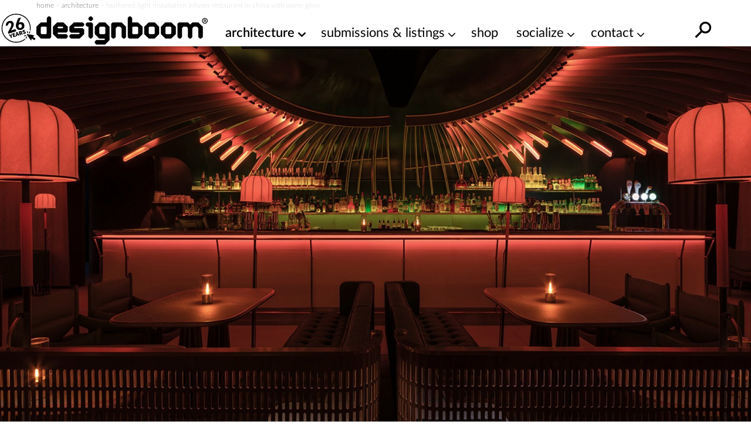

--- FILE ---
content_type: text/html; charset=UTF-8
request_url: https://www.designboom.com/architecture/feathered-light-installation-restaurant-hdc-design-china-12-24-2022/
body_size: 29986
content:
<!doctype html><html lang=en><head><meta charset="utf-8"><meta http-equiv="X-UA-Compatible" content="IE=edge,chrome=1"><title>feathered light installation infuses restaurant in china with warm glow</title><meta name="viewport" content="width=device-width, initial-scale=1"><link rel=preload as=image href=https://static.designboom.com/wp-content/uploads/2022/12/ministry-of-crab-designboom-500.jpg media="(max-width: 500px)"><link rel=preload as=image href=https://static.designboom.com/wp-content/uploads/2022/12/ministry-of-crab-designbboom-1800-1.jpg media="(min-width: 501px)"><link rel=preload href=https://www.designboom.com/wp-content/themes/designboom/res/fonts/LatoLatin-Bold.woff2 as=font type=font/woff2 crossorigin><link rel=preload href=https://www.designboom.com/wp-content/themes/designboom/res/fonts/LatoLatin-Thin.woff2 as=font type=font/woff2 media="(min-width: 501px)" crossorigin><link rel=preload href=https://www.designboom.com/wp-content/themes/designboom/res/fonts/LatoLatin-Regular.woff2 as=font type=font/woff2 media="(min-width: 501px)" crossorigin><link rel=preload href=https://www.designboom.com/wp-content/themes/designboom/res/fonts/LatoLatin-Semibold.woff2 as=font type=font/woff2 media="(min-width: 501px)" crossorigin><link rel=preload href=https://www.designboom.com/wp-content/themes/designboom/res/fonts/fontello-eed58dc9/font/fontello.woff2 as=font type=font/woff2 media="(min-width: 1200px)" crossorigin><link rel=dns-prefetch href=https://www.google.com crossorigin><link rel=dns-prefetch href=https://www.googletagmanager.com crossorigin><meta name='impact-site-verification' content='48de55f6-bb04-4a5c-8023-c3221f23a840'><script type=application/ld+json>{"@context":"https://schema.org","@type":"WebSite","url":"https://www.designboom.com/","potentialAction":{"@type":"SearchAction","target":"https://www.designboom.com/search-result/?q={search_term_string}","query-input":"required name=search_term_string"}}</script> <style>/*<![CDATA[*/@font-face{font-family:"Lato";src:url("https://www.designboom.com/wp-content/themes/designboom/res/fonts/LatoLatin-Bold.woff2") format("woff2"),url("https://www.designboom.com/wp-content/themes/designboom/res/fonts/LatoLatin-Bold.woff") format("woff");font-style:normal;font-weight:700;font-display:swap}@font-face{font-family:"Lato";src:url("https://www.designboom.com/wp-content/themes/designboom/res/fonts/LatoLatin-Thin.woff2") format("woff2"),url("https://www.designboom.com/wp-content/themes/designboom/res/fonts/LatoLatin-Thin.woff") format("woff");font-style:normal;font-weight:300;font-display:swap}@font-face{font-family:"Lato";src:url("https://www.designboom.com/wp-content/themes/designboom/res/fonts/LatoLatin-Regular.woff2") format("woff2"),url("https://www.designboom.com/wp-content/themes/designboom/res/fonts/LatoLatin-Regular.woff") format("woff");font-style:normal;font-weight:400;font-display:swap}@font-face{font-family:"Lato";src:url("https://www.designboom.com/wp-content/themes/designboom/res/fonts/LatoLatin-Semibold.woff2") format("woff2"),url("https://www.designboom.com/wp-content/themes/designboom/res/fonts/LatoLatin-Semibold.woff") format("woff");font-style:normal;font-weight:600;font-display:swap}@font-face{font-family:"fontello";src:url("/wp-content/themes/designboom/res/fonts/fontello-eed58dc9/font/fontello.woff2") format("woff2"),url("/wp-content/themes/designboom/res/fonts/fontello-eed58dc9/font/fontello.woff") format("woff");font-style:normal;font-weight:400;font-display:swap}[class^=icon-]:before,[class*=" icon-"]:before{font-family:"fontello";font-style:normal;font-weight:400;speak:none;display:flex;justify-content:center;align-items:center;text-decoration:inherit;text-align:center;font-feature-settings:normal;font-variant:normal;text-transform:none;line-height:1em;-webkit-font-smoothing:antialiased;-moz-osx-font-smoothing:grayscale}.icon-angle-down:before{content:"1"}.icon-angle-right:before{content:"2"}.icon-phone:before{content:""}.icon-location:before{content:""}.icon-rss:before{content:""}.icon-share:before{content:""}.icon-globe:before{content:""}.icon-mail:before{content:""}.icon-tiktok:before{content:""}.icon-x-twitter:before{content:""}.icon-doc:before{content:""}.icon-gplus:before{content:""}.icon-facebook:before{content:""}.icon-linkedin:before{content:""}.icon-youtube:before{content:""}.icon-instagram:before{content:""}.icon-reddit:before{content:""}.icon-wechat:before{content:""}.icon-connections:before{content:""}.icon-pinterest:before{content:""}.icon-architonic:before,.icon-archdaily:before{content:"";display:flex;justify-content:center;align-items:center;width:50px;height:60px;background-repeat:no-repeat;background-size:contain}.icon-architonic:before{background-image:url("/wp-content/themes/designboom/res/images/architonic-logo.png")}.icon-archdaily:before{background-image:url("/wp-content/themes/designboom/res/images/archdaily-icon.svg")}:root{--years-logo:url("/wp-content/themes/designboom/res/images/26yearslogo.png");--text-color:#000}@keyframes slide-up{0%{transform:translateY(100%)}100%{transform:translateY(0)}}@keyframes slide-down{0%{transform:translateY(-100%)}100%{transform:translateY(0)}}*,*::before,*::after{box-sizing:border-box}input,button,textarea,select,form,div,span p,ul,ol,li,figure,picture,figcaption,blockquote,dl,dd{margin:0;padding:0;font:inherit}article,aside,details,figcaption,figure,footer,header,hgroup,menu,nav,section{display:block}small{font-size:80%}ul,ol{list-style:none}img{border:0;max-width:100%;display:block;vertical-align:baseline;height:auto}canvas{width:100%;height:auto}html,body{width:100%;scroll-behavior:smooth}body{min-height:100vh;line-height:1.5;margin:0;padding:0;font-family:"Lato",sans-serif;font-weight:400;font-size:16px;color:#000;background-color:rgba(0,0,0,0);scroll-behavior:smooth}h1{font-size:1.75em;font-weight:700;margin:0;padding:0;line-height:1.1}h2{font-size:1.5em;font-weight:700;margin:0;padding:0;line-height:1.1}h3{font-size:1.375em;font-weight:700;margin:0;padding:0;line-height:1.1}h4{font-size:1.25em;font-weight:700;margin:0;padding:0;line-height:1.1}a{color:#000;text-decoration:none}a:active,a:hover{outline:0}.preload
*{transition:none !important}.preload * .scl-bar,.preload * .conn-list-wrapper{display:none !important}.preload a.menu-item-link:before{display:none !important}@media(max-width: 949px){#db-view{word-wrap:break-word;word-wrap:break-word;word-break:break-word;-webkit-hyphens:none;hyphens:none}}body.target-name-aside-menu,.target-name-aside-menu #db-view,#db-view.no-scroll,body.no-scroll{overflow-y:hidden}#db-hero.hero-image .hero-sizer,#db-hero.hero-image .picture-link,.unhero .hero-sizer,.unhero .picture-link{display:block;min-height:calc(100vw*var(--hero-sizer-mobile-height)/var(--hero-sizer-mobile-width))}#db-hero.hero-image .hero-main-block-sizer,.unhero .hero-main-block-sizer{min-height:calc(100vw*var(--hs-mobile-ratio));max-width:var(--hs-mobile-width);max-height:var(--hs-mobile-height)}#db-hero.hero-image img.img-error,.unhero img.img-error{display:none}.sidebar{display:none}#db-view.fullH{display:flex;flex-direction:column;min-height:100vh;min-height:100dvh}#db-view.fullH #db-main{--min-height:none;flex-grow:1}.half-underline{position:relative;white-space:nowrap;display:inline-block}.half-underline:after{content:"";position:absolute;bottom:5px;left:0;width:100%;height:25%;z-index:-1;transition:all .1s ease-in}.half-underline-yellow:after{background-color:#fffe01}.half-underline-green:after{background-color:#01ff01}#db-footer{display:none}.header-td{position:absolute;top:-9999px;left:-9999px}#breadcrumbs{font-size:12px;font-weight:300;color:#c3c3c3;padding:0
15px}.aside-menu{left:0;bottom:0;width:100%;transform:translateX(-100%);background-color:#fff;display:block}.preload .aside-menu{display:none}.aside{position:fixed;top:0;transition-duration:.5s;transition-property:transform;z-index:300;overflow-y:scroll;border-bottom:1px inset #eee;-webkit-user-select:none;-moz-user-select:none;user-select:none;-ms-overflow-style:none}.aside::-webkit-scrollbar{display:none}.aside.open{transition-duration:.5s;transition-property:transform;transform:translateX(0)}#db-overlay{display:none;position:fixed;top:0;bottom:0;left:0;right:0;background:rgba(0,0,0,.3);z-index:200}#billboard{display:block;position:fixed;top:0;transform:translateY(-110%);z-index:10;left:0;right:0;text-align:center;background:#fff}#billboard
.bottom{position:absolute;font-size:14px;display:none;width:40px;height:40px;justify-content:center;align-items:center;background-color:#e9e9e9;border-radius:50px;right:7px;bottom:3px;cursor:pointer;z-index:999}#billboard
.top{position:absolute;font-size:14px;display:none;width:50px;height:50px;justify-content:flex-end;right:0;top:0;cursor:pointer;z-index:999}#billboard .top
span{display:flex;justify-content:center;align-items:center;width:40px;height:40px;background-color:#e9e9e9;border-radius:50px;margin-right:7px;margin-top:3px}#billboard.ready{top:48px;transform:translateY(0);animation:slide-down .5s}#billboard.ready .top,#billboard.ready
.bottom{display:flex}#billboard.ready
.counter{display:none}#billboard>img{display:none}#billboard a
img{max-width:100%;height:auto;margin:0
auto}#billboard .billboard-iframe{position:relative;display:block;padding-bottom:60%}#billboard .billboard-iframe
iframe{position:absolute;left:0;top:0;width:100%;height:100%}#search-bar{position:absolute;left:0;right:0;background-color:#fff;transform:translateY(0);transition:transform .5s ease-in-out;z-index:-1;bottom:0;height:44px}#search-bar.open{transform:translateY(100%)}#r-bar{position:fixed;top:0;left:0;width:0%;height:5px;background-color:#fffe01;transition:width .4s ease-out,opacity .3s ease-out;z-index:9999;mix-blend-mode:normal;mix-blend-mode:var(--r-bar-blend, normal)}@media(min-width: 501px){#billboard.ready
.counter{display:flex}#billboard .top
.span{width:30px;height:30px}#billboard .billboard-iframe{padding-bottom:35.71%}#db-hero.hero-image .hero-sizer,#db-hero.hero-image .picture-link,.unhero .hero-sizer,.unhero .picture-link{min-height:calc(100vw*var(--hero-sizer-desktop-height)/var(--hero-sizer-desktop-width))}#db-hero.hero-image .hero-main-block-sizer,.unhero .hero-main-block-sizer{width:100%;max-width:var(--hs-desktop-width);max-height:var(--hs-desktop-height);padding-bottom:calc(var(--hs-desktop-ratio)*100%);min-height:auto;position:relative}#db-hero.hero-image .hero-main-block-sizer picture,#db-hero.hero-image .hero-main-block-sizer img,.unhero .hero-main-block-sizer picture,.unhero .hero-main-block-sizer
img{position:absolute;top:0;left:0;right:0;bottom:0}}@media(min-width: 768px){#db-overlay.open{display:block}.layout-box{max-width:738px;margin:0
auto}.aside-menu{max-width:70%}#breadcrumbs{padding:0}}@media(min-width: 800px){.layout-box{max-width:768px;width:calc(100vw - 60px)}}@media(min-width: 950px){#billboard{background-color:rgba(0,0,0,0)}#billboard-sizer{width:calc(100vw - 350px);max-width:652px;position:relative}#search-bar{bottom:0;top:0;z-index:1;height:auto;transform:translateY(-200%);display:flex;align-items:center;right:35px;overflow:hidden}#search-bar.open{transform:translateY(0)}.target-name-aside-menu #db-view{overflow-y:hidden}.layout-box{width:calc(100vw - 60px);max-width:972px}.aside-menu{display:none}.header-td{position:inherit;top:inherit;left:inherit;font-size:14px;font-weight:300;color:#c3c3c3}.main-block{max-width:var(--hs-desktop-width)}}@media(min-width: 1200px){.layout-box{width:1156px;max-width:1156px}.main-block{max-width:var(--hs-desktop-width)}#billboard-sizer{max-width:836px}}#db-navbar{width:100%;top:0;-webkit-user-select:none;-moz-user-select:none;user-select:none;z-index:110;background-color:#fff;border-bottom:1px inset rgba(0,0,0,0);position:relative}.db-navbar-inner{display:flex;justify-content:space-between;align-items:center;padding-left:15px;padding-right:15px;padding-top:10px;padding-bottom:2px;background-color:#fff;position:relative}#bar-menu{display:none;overflow:hidden}.bar-logo{display:flex;align-items:center;background-color:#fff}.bar-logo-link{display:block;position:relative;padding-left:60px}.bar-logo-link:before{content:" ";position:absolute;left:5px;top:-8px;background-size:contain;background-repeat:no-repeat;background-image:url("/wp-content/themes/designboom/res/images/26yearslogo.png");background-image:var(--years-logo);width:52px;height:45px;z-index:1}.bar-logo-link:after{content:" ";position:absolute;left:6px;top:-7px;width:43px;height:42px;background:#fffe01;border-radius:50px;display:none}.bar-logo-link:hover:after{display:block}.logo-svg{height:34px;width:auto}.logo-svg
svg{height:100%;width:auto}#menu-bar-toggler{display:none;margin:4px
20px 0 20px}#db-navbar.menu-fixed,#db-navbar.fixed{position:fixed}#db-navbar.fixed{animation:slide-down .7s;border-bottom:1px inset #eee}#db-navbar.fixed .db-navbar-inner{padding-top:5px;padding-bottom:2px}#db-navbar.fixed .bar-logo-link:before{left:5px;top:-5px;width:48px;height:45px}#db-navbar.fixed .bar-logo-link:after{left:7px;top:-3px;width:38px;height:37px}#db-navbar.fixed .logo-svg,#db-navbar.fixed .logo-svg
svg{max-height:36px}@media(max-width: 369px){.db-navbar-inner{padding-top:5px;padding-bottom:0px}.bar-logo-link{padding:0}.bar-logo-link:before,.bar-logo-link:after,.bar-logo-link:hover:after{display:none}.logo-svg{height:30px;margin:5px
0}}@media(min-width: 500px){.logo-svg{height:48px}.bar-logo-link:before{left:-5px;top:-5px;width:59px;height:50px}.bar-logo-link:after{left:-5px;top:-4px;width:49px;height:48px}}@media(min-width: 768px){.db-navbar-inner{padding-left:0px;padding-right:0px}}@media(min-width: 950px){#bar-menu{order:10;overflow:inherit}#bar-menu.open{display:block;padding:10px;position:absolute;top:100%;background-color:#fff}#menu-bar-toggler{display:block}.bar-left{display:none}.db-navbar-inner{align-items:start;flex-wrap:wrap}.bar-logo{z-index:1}.bar-logo-link{padding-left:60px}.bar-logo-link:before{left:0px}.bar-logo-link:after{left:1px}.bar-right{margin-left:auto}#main-menu{margin:0;padding:0;display:flex}li.menu-item{margin:0;padding:0;position:relative}a.menu-item-link{display:block;font-size:22px;font-weight:400;white-space:nowrap;color:#000;text-decoration:none;margin:0
0 0 30px}a.menu-item-link.first{margin-left:0}a.menu-item-link:before{content:attr(title);display:block;font-weight:600;height:1px;color:rgba(0,0,0,0);overflow:hidden;visibility:hidden;margin-bottom:-1px}a.menu-item-link:hover,a.menu-item-link:focus,a.menu-item-link:active,a.menu-item-link:hover:after{font-weight:600}.mm-dropdown{padding-right:20px}.mm-dropdown-menu{display:none;position:absolute;opacity:.85;width:350px;width:var(--dd-width, 350px);left:initial;left:var(--dd-left, unset);right:initial;right:var(--dd-right, unset);background:#fff;padding:10px
0 5px 0}.dd-first{--dd-left:-10px}li.submenu-item{display:block;margin:0;font-size:20px;font-weight:400;flex:1 0 50%}li.submenu-item.ffull{flex:1 0 100%}a.submenu-item-link{display:block;padding:3px
10px;white-space:nowrap;color:#000;opacity:.95;text-decoration:none;line-height:1.42857143}a.submenu-item-link:hover,a.submenu-item-link.current-menu-item{font-weight:600;padding-left:15px;color:#000}a.menu-item-link-cd{padding-right:15px}a.menu-item-link-cd::after{content:"1";font-family:"fontello";margin:3px
0 0 5px;position:absolute}.mm-dropdown:hover>.mm-dropdown-menu,.mm-dropdown.open>.mm-dropdown-menu{display:flex;flex-wrap:wrap}li.current-menu-item>a{font-weight:600}.submenu-item-link.mm-compact-item{letter-spacing:-1px;font-size:16px;padding-top:7px}#db-navbar.fixed{--fs:16px}#db-navbar.fixed .db-navbar-inner{justify-content:start;flex-wrap:nowrap}#db-navbar.fixed .bar-logo-link{padding-left:48px}#db-navbar.fixed .bar-logo-link:before{left:0px;top:-3px}#db-navbar.fixed .bar-logo-link:after{left:1px;top:-2px}#db-navbar.fixed li.menu-item{left:calc(var(--shiftleft));transition:left .3s ease-in}#db-navbar.fixed a.menu-item-link{margin:0
0 0 15px;font-size:var(--fs)}#db-navbar.fixed a.menu-item-link.first{margin-left:0}#db-navbar.fixed #menu-bar-toggler{margin:0px
20px 0 10px}#db-navbar.fixed #bar-menu{display:block;position:relative;padding:8px
0 0 0;order:0}#db-navbar.fixed #bar-menu.open li.menu-item{transition:left .5s cubic-bezier(0.18, 0.89, 0.32, 1.28);left:0;font-size:var(--fs)}#db-navbar.menu-fixed,#db-navbar.fixed{overflow:inherit}}@media(min-width: 1021px){#db-navbar.fixed a.menu-item-link{font-size:18px}}@media(min-width: 1120px)and (max-width: 1199px){#bar-menu{order:0;display:block}}@media(min-width: 1120px){#bar-menu.open li.menu-item{transition:left .5s cubic-bezier(0.18, 0.89, 0.32, 1.28);left:0}#menu-bar-toggler{margin:4px
5px 0 5px}li.menu-item{left:calc(var(--shiftleft) - 30px);transition:left .3s ease-in}a.menu-item-link{margin:0
0 0 20px;font-size:18px}a.menu-item-link.first{margin-left:0}.db-navbar-inner{flex-wrap:nowrap}}@media(min-width: 1200px){#menu-bar-toggler{display:none}.bar-logo-link{padding-left:0}.bar-logo-link:before{display:none}.bar-logo-link:after{display:none}.bar-logo-link:hover:after{display:none}.dd-first{--dd-left:25px}li.menu-item{left:auto;transition:none}a.menu-item-link{margin:0
0 0 30px;font-size:22px}a.menu-item-link.first{margin-left:30px}#db-navbar.fixed #menu-bar-toggler{display:block}#db-navbar.fixed a.menu-item-link{margin:0
0 0 30px}#db-navbar.fixed a.menu-item-link.first{margin-left:30px}#bar-menu{order:0;display:block;padding:12px
0 0 0}}@media(min-width: 1280px){.bar-logo-link{padding-left:0}.bar-logo-link:before{display:block;left:-60px}.bar-logo-link:after{left:-59px}.bar-logo-link:hover:after{display:block}#db-navbar.fixed .bar-logo-link{padding-left:0px}#db-navbar.fixed .bar-logo-link:before{left:-50px}#db-navbar.fixed .bar-logo-link:after{left:-48px}}.text-color{color:#000 !important}.text-center{text-align:center}.text-right{text-align:right}.text-error{color:#e72323 !important}.text-thin{font-weight:300}.text-regular{font-weight:400}.text-semibold{font-weight:600}.text-bold{font-weight:700}.text-balanced{text-wrap:balance}.d-block{display:block}.d-none{display:none}.d-bold{font-weight:700}.mt-0{margin-top:0}.mb-0{margin-bottom:0}.mt-5{margin-top:5px}.mb-5{margin-bottom:5px}.mt-10{margin-top:10px}.mb-10{margin-bottom:10px}.mt-15{margin-top:15px}.mb-15{margin-bottom:15px}.mt-20{margin-top:20px}.mb-20{margin-bottom:20px}.mt-30{margin-top:30px}.mb-30{margin-bottom:30px}.mt-35{margin-top:35px}.mb-35{margin-bottom:35px}.mt-40{margin-top:40px}.mb-40{margin-bottom:40px}.my-50{margin-bottom:50px;margin-top:50px}.size-16{font-size:16px}.size-18{font-size:18px}.size-20{font-size:20px}.size-22{font-size:22px}.size-24{font-size:24px}.size-28{font-size:28px}.size-30{font-size:30px}.mt-auto{margin-top:auto}.d-flex{display:flex}.d-flex-column{flex-direction:column}.justify-content-between{justify-content:space-between}.align-center{align-items:center}@media(min-width: 500px){.only-small{display:none !important}}@media(max-width: 499px){.exclude-small{display:none !important}}@media(min-width: 600px){.only-600{display:none !important}}@media(max-width: 599px){.exclude-600{display:none !important}}@media(min-width: 950px){.until-large{display:none !important}}@media(max-width: 949px){.from-large{display:none !important}}@media(min-width: 768px){.until-medium{display:none !important}}@media(max-width: 767px){.from-medium{display:none !important}}.db-ico{width:30px;height:30px;cursor:pointer;overflow:hidden;display:inline-block}.db-ico
.close{display:none;transition:all .1s ease-out;position:relative}.db-ico .close:before,.db-ico .close:after{width:30px;height:1px;background-color:#000;border-radius:0px;position:absolute;transition-duration:0s;transition-delay:.1s;transition-timing-function:linear;content:"";display:block;top:15px}.db-ico .closer:before{top:-10px;transition-property:top,opacity}.db-ico .closer:after{bottom:-10px;transition-property:bottom,transform}.db-icon
svg{width:100%;height:100%;transition:all .1s ease-in}.db-ico.open
svg{display:none}.db-ico.open
.close{display:inline-block;width:30px;height:30px}.db-ico.open .close:before{transform:rotate(45deg)}.db-ico.open .close:after{transform:rotate(-45deg)}#search-bar-ico{position:absolute}#search-bar-toggler{width:40px;height:40px;display:flex;justify-content:center;align-items:center}#search-bar-toggler
svg{margin-top:7px}#search-bar-toggler:hover
svg{transform:rotateY(180deg) scale(1.3)}.svg-search{width:40px;height:40px;transform:rotateY(180deg)}.button-slick{display:flex;overflow:hidden}.button-slick
.item{flex:1 0 100%;width:100%}.button-slick .bck-half:after{bottom:1px}.button-slick.flickity-enabled{display:block;overflow:inherit}.hero-wrapper .db-page-title{padding-left:15px;padding-right:15px;padding-top:10px}.hero-wrapper .db-page-subtitle{font-size:22px;margin-bottom:25px}#db-hero
img{width:100%}a.link-color{text-decoration:none;color:#a4a1a1}a.link-color:hover{background-color:#fffe01;color:#000;text-decoration:underline;transition:background-color .3s linear}.dmk-button,.dbtn{--bg:#FFFE01;--color:#000;background-color:var(--bg);color:var(--color);padding:10px
20px;border:none;cursor:pointer;transition:all .3s ease;-webkit-appearance:none;-moz-appearance:none;appearance:none;display:inline-block}.dmk-button:hover,.dbtn:hover{box-shadow:0 0 10px rgba(255,254,1,.3);transform:scale(1.1)}.dmk-button:active,.dbtn:active{transform:scale(0.9)}.dmk-button:disabled,.dbtn:disabled{--bg:#A4A1A1}.dmk-button:disabled:hover,.dmk-button:disabled:active,.dbtn:disabled:hover,.dbtn:disabled:active{box-shadow:0 0 0;transform:scale(1)}#sticky-video{height:0;padding-bottom:56.25%;position:relative;background-color:rgba(0,0,0,.6);overflow:hidden}#sticky-video
iframe{position:absolute;top:0;left:0;width:100%;height:100%}#sticky-video
.close{display:none}#sticky-video
.loading{position:absolute;top:0;left:0;width:100%;height:100%;display:flex;justify-content:center;align-items:center}#sticky-video
.thumb{position:absolute;top:50%;left:50%;transform:translateX(-50%) translateY(-50%)}#sticky-video.sticky{position:fixed;bottom:5px;right:15px;padding-bottom:0;width:240px;height:135px;transform:translateY(100%);animation:fade-in-up .75s ease forwards;z-index:1000}#sticky-video.sticky
.close{display:flex;position:absolute;top:-10px;right:-10px;font-size:16px;background:#e9e9e9;border-radius:50px;width:25px;height:25px;justify-content:center;align-items:center;padding-bottom:2px}#sticky-video.loaded
.loading{display:none}@media(min-width: 400px){#sticky-video.sticky{width:272px;height:153px}}@media(min-width: 600px){#sticky-video.sticky{width:50vw;height:28.125vw;max-width:512px;max-height:288px}}.post-title{padding:0
15px;margin:10px
0 0 0}.post-title-inner{margin:10px
0 0 0}.page-content{margin:0
15px;flex:1}.post .page-content>*{max-width:818px}.post-bar{margin:20px
0 20px 0;display:flex;flex-wrap:wrap}.info-cat{margin-right:30px}.info-share{display:none}.info-conn{flex:1 0 100%;margin-top:10px}.info{font-size:18px;white-space:nowrap;display:inline-block}@media(min-width: 500px){.info-conn{flex:0;margin-top:0}}@media(min-width: 768px){.post-title{padding:0}.page-content{margin:0}}@media(min-width: 950px){.post-title,.post-title-inner{margin-bottom:20px}.post-bar{margin-top:0}}.share-bar{margin:15px
0 30px 0;width:180px;display:flex;justify-content:space-between}.share-bar .scl-btn{width:42px;height:42px;display:flex;justify-content:center;align-items:center;border:2px
solid;border-radius:50%;background-color:#fff;color:#fff;font-size:22px;text-decoration:none;transform:translateY(0)}.share-bar .scl-btn:hover{text-decoration:none;background-color:#fff}.scl-btn.facebook{border-color:#3b5998;background:#3b5998}.scl-btn.facebook:hover{color:#3b5998}.scl-btn.twitter{border-color:#000;background:#000}.scl-btn.twitter
.icon{font-size:20px}.scl-btn.twitter .icon:before{margin-top:-2px;margin-left:-1px}.scl-btn.twitter:hover{color:#000}.scl-btn.pinterest{border-color:#cb2027;background:#cb2027}.scl-btn.pinterest:hover{color:#cb2027}.scl-btn.linkedin{border-color:#0072b1;background:#0072b1}.scl-btn.linkedin:hover{color:#0072b1}#gam-bb{--ratio:500/300;display:block;position:fixed;top:0;transform:translateY(-110%);z-index:10;left:0;right:0;text-align:center;background:#fff}#gam-bb
.top{position:absolute;font-size:14px;display:none;width:50px;height:50px;justify-content:flex-end;right:0;bottom:0;cursor:pointer;z-index:999}#gam-bb .top
span{display:flex;justify-content:center;align-items:center;width:40px;height:40px;background-color:rgba(233,233,233,.5);border-radius:50px;margin-right:7px;margin-top:3px}#gam-bb
.bottom{position:absolute;font-size:14px;display:none;width:40px;height:40px;justify-content:center;align-items:center;background-color:rgba(233,233,233,.5);border-radius:50px;right:7px;bottom:3px;cursor:pointer;z-index:999}#gam-bb.ready{top:48px;transform:translateY(0);animation:slide-down .5s}#gam-bb.ready .top,#gam-bb.ready
.bottom{display:flex}#gam-bb.ready
.counter{display:none}#bb-sizer{aspect-ratio:500/300;aspect-ratio:var(--ratio, 500/300);overflow:hidden}#bb-sizer div,#bb-sizer
iframe{aspect-ratio:500/300;aspect-ratio:var(--ratio, 500/300);overflow:hidden;width:100%;height:auto}@media(min-width: 501px){#gam-bb{--ratio:840/300}#gam-bb.ready
.counter{display:flex}#gam-bb
.top{bottom:auto;bottom:initial;top:5px;left:5px;width:25px;height:25px;border-radius:50px}#gam-bb .top
span{width:20px;height:20px}}@media(min-width: 950px){#gam-bb{background-color:rgba(0,0,0,0)}#bb-sizer{width:calc(100vw - 380px);max-width:652px;position:relative;background-color:#fff}}@media(min-width: 1200px){#bb-sizer{max-width:836px}}/*]]>*/</style> <script data-cmp-ab=1 src=https://cdn.consentmanager.net/delivery/js/semiautomatic.min.js data-cmp-cdid=bb3961e46271b data-cmp-host=c.delivery.consentmanager.net data-cmp-cdn=cdn.consentmanager.net data-cmp-codesrc=0></script> <script>window.dataLayer=window.dataLayer||[];window.dataLayer.push({platform:"db",appId:"designboom"});const userId=0;if(userId)window.dataLayer.push({userId:userId});(function(w,d,s,l,i){w[l]=w[l]||[];w[l].push({'gtm.start':new Date().getTime(),event:'gtm.js'});var f=d.getElementsByTagName(s)[0],j=d.createElement(s),dl=l!='dataLayer'?'&l='+l:'';j.async=true;j.src='https://www.googletagmanager.com/gtm.js?id='+i+dl;f.parentNode.insertBefore(j,f);})(window,document,'script','dataLayer','GTM-5KPHJRQB');</script> <meta name='robots' content='index, follow, max-image-preview:large, max-snippet:-1, max-video-preview:-1'><style>img:is([sizes="auto" i], [sizes^="auto," i]){contain-intrinsic-size:3000px 1500px}</style><meta name="description" content="popular restaurant brand, &#039;ministry of crab&#039; opens a branch dining room right on jiaozi avenue designed by hdc design."><link rel=canonical href=https://www.designboom.com/architecture/feathered-light-installation-restaurant-hdc-design-china-12-24-2022/ ><meta property="og:locale" content="en_US"><meta property="og:type" content="article"><meta property="og:title" content="feathered light installation infuses restaurant in china with warm glow"><meta property="og:description" content="&nbsp;"><meta property="og:url" content="https://www.designboom.com/architecture/feathered-light-installation-restaurant-hdc-design-china-12-24-2022/"><meta property="og:site_name" content="designboom | architecture &amp; design magazine"><meta property="article:publisher" content="https://www.facebook.com/designboomnews/"><meta property="article:published_time" content="2022-12-24T03:30:21+00:00"><meta property="og:image" content="https://www.designboom.com/twitterimages/uploads/2022/12/ministry-of-crab-designbboom-1200-1.jpg"><meta property="og:image:width" content="1200"><meta property="og:image:height" content="620"><meta property="og:image:type" content="image/jpeg"><meta name="author" content="AO Zhang"><meta name="twitter:card" content="summary_large_image"><meta name="twitter:creator" content="@designboom"><meta name="twitter:site" content="@designboom"> <script type=application/ld+json class=yoast-schema-graph>{"@context":"https://schema.org","@graph":[{"@type":"Article","@id":"https://www.designboom.com/architecture/feathered-light-installation-restaurant-hdc-design-china-12-24-2022/#article","isPartOf":{"@id":"https://www.designboom.com/architecture/feathered-light-installation-restaurant-hdc-design-china-12-24-2022/"},"author":{"name":"AO Zhang","@id":"https://www.designboom.com/#/schema/person/db6540542d04625fd08fab1df18d1e54"},"headline":"feathered light installation infuses restaurant in china with warm glow","datePublished":"2022-12-24T03:30:21+00:00","mainEntityOfPage":{"@id":"https://www.designboom.com/architecture/feathered-light-installation-restaurant-hdc-design-china-12-24-2022/"},"wordCount":514,"publisher":{"@id":"https://www.designboom.com/#organization"},"image":{"@id":"https://www.designboom.com/architecture/feathered-light-installation-restaurant-hdc-design-china-12-24-2022/#primaryimage"},"thumbnailUrl":"https://www.designboom.com/wp-content/dbsub/440895/2022-12-22/ministry-of-crab-7-63a42b0b0506a.jpg","keywords":["architecture in china","bar architecture and design","lighting design","restaurant and café design"],"articleSection":["architecture","readers"],"inLanguage":"en-US"},{"@type":"WebPage","@id":"https://www.designboom.com/architecture/feathered-light-installation-restaurant-hdc-design-china-12-24-2022/","url":"https://www.designboom.com/architecture/feathered-light-installation-restaurant-hdc-design-china-12-24-2022/","name":"feathered light installation infuses restaurant in china with warm glow","isPartOf":{"@id":"https://www.designboom.com/#website"},"primaryImageOfPage":{"@id":"https://www.designboom.com/architecture/feathered-light-installation-restaurant-hdc-design-china-12-24-2022/#primaryimage"},"image":{"@id":"https://www.designboom.com/architecture/feathered-light-installation-restaurant-hdc-design-china-12-24-2022/#primaryimage"},"thumbnailUrl":"https://www.designboom.com/wp-content/dbsub/440895/2022-12-22/ministry-of-crab-7-63a42b0b0506a.jpg","datePublished":"2022-12-24T03:30:21+00:00","description":"popular restaurant brand, 'ministry of crab' opens a branch dining room right on jiaozi avenue designed by hdc design.","breadcrumb":{"@id":"https://www.designboom.com/architecture/feathered-light-installation-restaurant-hdc-design-china-12-24-2022/#breadcrumb"},"inLanguage":"en-US","potentialAction":[{"@type":"ReadAction","target":["https://www.designboom.com/architecture/feathered-light-installation-restaurant-hdc-design-china-12-24-2022/"]}]},{"@type":"ImageObject","inLanguage":"en-US","@id":"https://www.designboom.com/architecture/feathered-light-installation-restaurant-hdc-design-china-12-24-2022/#primaryimage","url":"https://www.designboom.com/wp-content/dbsub/440895/2022-12-22/ministry-of-crab-7-63a42b0b0506a.jpg","contentUrl":"https://www.designboom.com/wp-content/dbsub/440895/2022-12-22/ministry-of-crab-7-63a42b0b0506a.jpg"},{"@type":"BreadcrumbList","@id":"https://www.designboom.com/architecture/feathered-light-installation-restaurant-hdc-design-china-12-24-2022/#breadcrumb","itemListElement":[{"@type":"ListItem","position":1,"name":"home","item":"https://www.designboom.com/"},{"@type":"ListItem","position":2,"name":"architecture","item":"https://www.designboom.com/architecture/"},{"@type":"ListItem","position":3,"name":"feathered light installation infuses restaurant in china with warm glow"}]},{"@type":"WebSite","@id":"https://www.designboom.com/#website","url":"https://www.designboom.com/","name":"designboom | architecture &amp; design magazine","description":"designboom magazine | your first source for architecture, design &amp; art news","publisher":{"@id":"https://www.designboom.com/#organization"},"potentialAction":[{"@type":"SearchAction","target":{"@type":"EntryPoint","urlTemplate":"https://www.designboom.com/search-result/?q={search_term_string}"},"query-input":{"@type":"PropertyValueSpecification","valueRequired":true,"valueName":"search_term_string"}}],"inLanguage":"en-US"},{"@type":"Organization","@id":"https://www.designboom.com/#organization","name":"Designboom","url":"https://www.designboom.com/","logo":{"@type":"ImageObject","inLanguage":"en-US","@id":"https://www.designboom.com/#/schema/logo/image/","url":"https://www.designboom.com/wp-content/uploads/2015/10/DesignboomLogo.gif","contentUrl":"https://www.designboom.com/wp-content/uploads/2015/10/DesignboomLogo.gif","width":336,"height":54,"caption":"Designboom"},"image":{"@id":"https://www.designboom.com/#/schema/logo/image/"},"sameAs":["https://www.facebook.com/designboomnews/","https://x.com/designboom","https://www.instagram.com/designboom/","https://www.pinterest.com/designboom/","https://www.youtube.com/channel/UCv6JHGYnS74viHnZ-6zR2Jg"]},{"@type":"Person","@id":"https://www.designboom.com/#/schema/person/db6540542d04625fd08fab1df18d1e54","name":"AO Zhang","url":"https://www.designboom.com/author/ao-zhang/"}]}</script> <link rel=dns-prefetch href=//static.designboom.com><style id=classic-theme-styles-inline-css>/*! This file is auto-generated */
.wp-block-button__link{color:#fff;background-color:#32373c;border-radius:9999px;box-shadow:none;text-decoration:none;padding:calc(.667em + 2px) calc(1.333em + 2px);font-size:1.125em}.wp-block-file__button{background:#32373c;color:#fff;text-decoration:none}</style><style id=global-styles-inline-css>/*<![CDATA[*/:root{--wp--preset--aspect-ratio--square:1;--wp--preset--aspect-ratio--4-3:4/3;--wp--preset--aspect-ratio--3-4:3/4;--wp--preset--aspect-ratio--3-2:3/2;--wp--preset--aspect-ratio--2-3:2/3;--wp--preset--aspect-ratio--16-9:16/9;--wp--preset--aspect-ratio--9-16:9/16;--wp--preset--color--black:#000;--wp--preset--color--cyan-bluish-gray:#abb8c3;--wp--preset--color--white:#fff;--wp--preset--color--pale-pink:#f78da7;--wp--preset--color--vivid-red:#cf2e2e;--wp--preset--color--luminous-vivid-orange:#ff6900;--wp--preset--color--luminous-vivid-amber:#fcb900;--wp--preset--color--light-green-cyan:#7bdcb5;--wp--preset--color--vivid-green-cyan:#00d084;--wp--preset--color--pale-cyan-blue:#8ed1fc;--wp--preset--color--vivid-cyan-blue:#0693e3;--wp--preset--color--vivid-purple:#9b51e0;--wp--preset--gradient--vivid-cyan-blue-to-vivid-purple:linear-gradient(135deg,rgba(6,147,227,1) 0%,rgb(155,81,224) 100%);--wp--preset--gradient--light-green-cyan-to-vivid-green-cyan:linear-gradient(135deg,rgb(122,220,180) 0%,rgb(0,208,130) 100%);--wp--preset--gradient--luminous-vivid-amber-to-luminous-vivid-orange:linear-gradient(135deg,rgba(252,185,0,1) 0%,rgba(255,105,0,1) 100%);--wp--preset--gradient--luminous-vivid-orange-to-vivid-red:linear-gradient(135deg,rgba(255,105,0,1) 0%,rgb(207,46,46) 100%);--wp--preset--gradient--very-light-gray-to-cyan-bluish-gray:linear-gradient(135deg,rgb(238,238,238) 0%,rgb(169,184,195) 100%);--wp--preset--gradient--cool-to-warm-spectrum:linear-gradient(135deg,rgb(74,234,220) 0%,rgb(151,120,209) 20%,rgb(207,42,186) 40%,rgb(238,44,130) 60%,rgb(251,105,98) 80%,rgb(254,248,76) 100%);--wp--preset--gradient--blush-light-purple:linear-gradient(135deg,rgb(255,206,236) 0%,rgb(152,150,240) 100%);--wp--preset--gradient--blush-bordeaux:linear-gradient(135deg,rgb(254,205,165) 0%,rgb(254,45,45) 50%,rgb(107,0,62) 100%);--wp--preset--gradient--luminous-dusk:linear-gradient(135deg,rgb(255,203,112) 0%,rgb(199,81,192) 50%,rgb(65,88,208) 100%);--wp--preset--gradient--pale-ocean:linear-gradient(135deg,rgb(255,245,203) 0%,rgb(182,227,212) 50%,rgb(51,167,181) 100%);--wp--preset--gradient--electric-grass:linear-gradient(135deg,rgb(202,248,128) 0%,rgb(113,206,126) 100%);--wp--preset--gradient--midnight:linear-gradient(135deg,rgb(2,3,129) 0%,rgb(40,116,252) 100%);--wp--preset--font-size--small:13px;--wp--preset--font-size--medium:20px;--wp--preset--font-size--large:36px;--wp--preset--font-size--x-large:42px;--wp--preset--spacing--20:0.44rem;--wp--preset--spacing--30:0.67rem;--wp--preset--spacing--40:1rem;--wp--preset--spacing--50:1.5rem;--wp--preset--spacing--60:2.25rem;--wp--preset--spacing--70:3.38rem;--wp--preset--spacing--80:5.06rem;--wp--preset--shadow--natural:6px 6px 9px rgba(0, 0, 0, 0.2);--wp--preset--shadow--deep:12px 12px 50px rgba(0, 0, 0, 0.4);--wp--preset--shadow--sharp:6px 6px 0px rgba(0, 0, 0, 0.2);--wp--preset--shadow--outlined:6px 6px 0px -3px rgba(255, 255, 255, 1), 6px 6px rgba(0, 0, 0, 1);--wp--preset--shadow--crisp:6px 6px 0px rgba(0, 0, 0, 1)}:where(.is-layout-flex){gap:0.5em}:where(.is-layout-grid){gap:0.5em}body .is-layout-flex{display:flex}.is-layout-flex{flex-wrap:wrap;align-items:center}.is-layout-flex>:is(*,div){margin:0}body .is-layout-grid{display:grid}.is-layout-grid>:is(*,div){margin:0}:where(.wp-block-columns.is-layout-flex){gap:2em}:where(.wp-block-columns.is-layout-grid){gap:2em}:where(.wp-block-post-template.is-layout-flex){gap:1.25em}:where(.wp-block-post-template.is-layout-grid){gap:1.25em}.has-black-color{color:var(--wp--preset--color--black) !important}.has-cyan-bluish-gray-color{color:var(--wp--preset--color--cyan-bluish-gray) !important}.has-white-color{color:var(--wp--preset--color--white) !important}.has-pale-pink-color{color:var(--wp--preset--color--pale-pink) !important}.has-vivid-red-color{color:var(--wp--preset--color--vivid-red) !important}.has-luminous-vivid-orange-color{color:var(--wp--preset--color--luminous-vivid-orange) !important}.has-luminous-vivid-amber-color{color:var(--wp--preset--color--luminous-vivid-amber) !important}.has-light-green-cyan-color{color:var(--wp--preset--color--light-green-cyan) !important}.has-vivid-green-cyan-color{color:var(--wp--preset--color--vivid-green-cyan) !important}.has-pale-cyan-blue-color{color:var(--wp--preset--color--pale-cyan-blue) !important}.has-vivid-cyan-blue-color{color:var(--wp--preset--color--vivid-cyan-blue) !important}.has-vivid-purple-color{color:var(--wp--preset--color--vivid-purple) !important}.has-black-background-color{background-color:var(--wp--preset--color--black) !important}.has-cyan-bluish-gray-background-color{background-color:var(--wp--preset--color--cyan-bluish-gray) !important}.has-white-background-color{background-color:var(--wp--preset--color--white) !important}.has-pale-pink-background-color{background-color:var(--wp--preset--color--pale-pink) !important}.has-vivid-red-background-color{background-color:var(--wp--preset--color--vivid-red) !important}.has-luminous-vivid-orange-background-color{background-color:var(--wp--preset--color--luminous-vivid-orange) !important}.has-luminous-vivid-amber-background-color{background-color:var(--wp--preset--color--luminous-vivid-amber) !important}.has-light-green-cyan-background-color{background-color:var(--wp--preset--color--light-green-cyan) !important}.has-vivid-green-cyan-background-color{background-color:var(--wp--preset--color--vivid-green-cyan) !important}.has-pale-cyan-blue-background-color{background-color:var(--wp--preset--color--pale-cyan-blue) !important}.has-vivid-cyan-blue-background-color{background-color:var(--wp--preset--color--vivid-cyan-blue) !important}.has-vivid-purple-background-color{background-color:var(--wp--preset--color--vivid-purple) !important}.has-black-border-color{border-color:var(--wp--preset--color--black) !important}.has-cyan-bluish-gray-border-color{border-color:var(--wp--preset--color--cyan-bluish-gray) !important}.has-white-border-color{border-color:var(--wp--preset--color--white) !important}.has-pale-pink-border-color{border-color:var(--wp--preset--color--pale-pink) !important}.has-vivid-red-border-color{border-color:var(--wp--preset--color--vivid-red) !important}.has-luminous-vivid-orange-border-color{border-color:var(--wp--preset--color--luminous-vivid-orange) !important}.has-luminous-vivid-amber-border-color{border-color:var(--wp--preset--color--luminous-vivid-amber) !important}.has-light-green-cyan-border-color{border-color:var(--wp--preset--color--light-green-cyan) !important}.has-vivid-green-cyan-border-color{border-color:var(--wp--preset--color--vivid-green-cyan) !important}.has-pale-cyan-blue-border-color{border-color:var(--wp--preset--color--pale-cyan-blue) !important}.has-vivid-cyan-blue-border-color{border-color:var(--wp--preset--color--vivid-cyan-blue) !important}.has-vivid-purple-border-color{border-color:var(--wp--preset--color--vivid-purple) !important}.has-vivid-cyan-blue-to-vivid-purple-gradient-background{background:var(--wp--preset--gradient--vivid-cyan-blue-to-vivid-purple) !important}.has-light-green-cyan-to-vivid-green-cyan-gradient-background{background:var(--wp--preset--gradient--light-green-cyan-to-vivid-green-cyan) !important}.has-luminous-vivid-amber-to-luminous-vivid-orange-gradient-background{background:var(--wp--preset--gradient--luminous-vivid-amber-to-luminous-vivid-orange) !important}.has-luminous-vivid-orange-to-vivid-red-gradient-background{background:var(--wp--preset--gradient--luminous-vivid-orange-to-vivid-red) !important}.has-very-light-gray-to-cyan-bluish-gray-gradient-background{background:var(--wp--preset--gradient--very-light-gray-to-cyan-bluish-gray) !important}.has-cool-to-warm-spectrum-gradient-background{background:var(--wp--preset--gradient--cool-to-warm-spectrum) !important}.has-blush-light-purple-gradient-background{background:var(--wp--preset--gradient--blush-light-purple) !important}.has-blush-bordeaux-gradient-background{background:var(--wp--preset--gradient--blush-bordeaux) !important}.has-luminous-dusk-gradient-background{background:var(--wp--preset--gradient--luminous-dusk) !important}.has-pale-ocean-gradient-background{background:var(--wp--preset--gradient--pale-ocean) !important}.has-electric-grass-gradient-background{background:var(--wp--preset--gradient--electric-grass) !important}.has-midnight-gradient-background{background:var(--wp--preset--gradient--midnight) !important}.has-small-font-size{font-size:var(--wp--preset--font-size--small) !important}.has-medium-font-size{font-size:var(--wp--preset--font-size--medium) !important}.has-large-font-size{font-size:var(--wp--preset--font-size--large) !important}.has-x-large-font-size{font-size:var(--wp--preset--font-size--x-large) !important}:where(.wp-block-post-template.is-layout-flex){gap:1.25em}:where(.wp-block-post-template.is-layout-grid){gap:1.25em}:where(.wp-block-columns.is-layout-flex){gap:2em}:where(.wp-block-columns.is-layout-grid){gap:2em}:root :where(.wp-block-pullquote){font-size:1.5em;line-height:1.6}/*]]>*/</style><link id=d__b_styles rel=preload href="https://static.designboom.com/wp-content/themes/designboom/res/css/d__b.css?ver=build-20251209170916" as=style onload="this.onload=null;this.rel='stylesheet'"><noscript><link rel=stylesheet href="https://static.designboom.com/wp-content/themes/designboom/res/css/d__b.css?ver=build-20251209170916"></noscript><script>(()=>{var t={9369:function(t,e,n){!function(t){"use strict";t.loadCSS||(t.loadCSS=function(){});var n=loadCSS.relpreload={};if(n.support=function(){var e;try{e=t.document.createElement("link").relList.supports("preload")}catch(t){e=!1}return function(){return e}}(),n.bindMediaToggle=function(t){var e=t.media||"all";function n(){t.media=e}t.addEventListener?t.addEventListener("load",n):t.attachEvent&&t.attachEvent("onload",n),setTimeout((function(){t.rel="stylesheet",t.media="only x"})),setTimeout(n,3e3)},n.poly=function(){if(!n.support())for(var e=t.document.getElementsByTagName("link"),a=0;a<e.length;a++){var o=e[a];"preload"!==o.rel||"style"!==o.getAttribute("as")||o.getAttribute("data-loadcss")||(o.setAttribute("data-loadcss",!0),n.bindMediaToggle(o))}},!n.support()){n.poly();var a=t.setInterval(n.poly,500);t.addEventListener?t.addEventListener("load",(function(){n.poly(),t.clearInterval(a)})):t.attachEvent&&t.attachEvent("onload",(function(){n.poly(),t.clearInterval(a)}))}e.loadCSS=loadCSS}(void 0!==n.g?n.g:this)}},e={};e.g=function(){if("object"==typeof globalThis)return globalThis;try{return this||new Function("return this")()}catch(t){if("object"==typeof window)return window}}();t[9369](0,{},e)})();</script><style id=akismet-widget-style-inline-css>/*<![CDATA[*/.a-stats{--akismet-color-mid-green:#357b49;--akismet-color-white:#fff;--akismet-color-light-grey:#f6f7f7;max-width:350px;width:auto}.a-stats
*{all:unset;box-sizing:border-box}.a-stats
strong{font-weight:600}.a-stats a.a-stats__link,
.a-stats a.a-stats__link:visited,
.a-stats a.a-stats__link:active{background:var(--akismet-color-mid-green);border:none;box-shadow:none;border-radius:8px;color:var(--akismet-color-white);cursor:pointer;display:block;font-family:-apple-system,BlinkMacSystemFont,'Segoe UI','Roboto','Oxygen-Sans','Ubuntu','Cantarell','Helvetica Neue',sans-serif;font-weight:500;padding:12px;text-align:center;text-decoration:none;transition:all 0.2s ease}.widget .a-stats a.a-stats__link:focus{background:var(--akismet-color-mid-green);color:var(--akismet-color-white);text-decoration:none}.a-stats a.a-stats__link:hover{filter:brightness(110%);box-shadow:0 4px 12px rgba(0, 0, 0, 0.06), 0 0 2px rgba(0, 0, 0, 0.16)}.a-stats
.count{color:var(--akismet-color-white);display:block;font-size:1.5em;line-height:1.4;padding:0
13px;white-space:nowrap}/*]]>*/</style><link rel=https://api.w.org/ href=https://www.designboom.com/wp-json/ ><link rel=alternate title=JSON type=application/json href=https://www.designboom.com/wp-json/wp/v2/posts/953925><link rel=shortlink href='https://www.designboom.com/?p=953925'><link rel=alternate title="oEmbed (JSON)" type=application/json+oembed href="https://www.designboom.com/wp-json/oembed/1.0/embed?url=https%3A%2F%2Fwww.designboom.com%2Farchitecture%2Ffeathered-light-installation-restaurant-hdc-design-china-12-24-2022%2F"><link rel=alternate title="oEmbed (XML)" type=text/xml+oembed href="https://www.designboom.com/wp-json/oembed/1.0/embed?url=https%3A%2F%2Fwww.designboom.com%2Farchitecture%2Ffeathered-light-installation-restaurant-hdc-design-china-12-24-2022%2F&#038;format=xml"><meta property="twitter:image" content="https://www.designboom.com/twitterimages/uploads/2022/12/ministry-of-crab-designbboom-1200-1.jpg"></head><body id=d__b class="dboom_com preload"> <noscript><iframe src="https://www.googletagmanager.com/ns.html?id=GTM-5KPHJRQB" height=0 width=0 style=display:none;visibility:hidden></iframe></noscript><div id=db-view class><header id=db-header><div class="nav-prescroll layout-box"><div id=breadcrumbs><span><span><a href=https://www.designboom.com/ >home</a></span> &gt; <span><a href=https://www.designboom.com/architecture/ >architecture</a></span> &gt; <span class=breadcrumb_last aria-current=page>feathered light installation infuses restaurant in china with warm glow</span></span></div></div><div class=nav-holder><nav id=db-navbar class=banksy-m1 role=navigation><div class="db-navbar-inner layout-box"><div class="bar-left bar-item"><div id=aside-menu-bar-toggler class="db-ico db-ico-menu bar-toggler has-overlay" data-target=aside-menu><svg class=svg-ico xmlns=http://www.w3.org/2000/svg viewBox="0 0 512 512"><path d="M501.333 96H10.667C4.779 96 0 100.779 0 106.667s4.779 10.667 10.667 10.667h490.667c5.888 0 10.667-4.779 10.667-10.667S507.221 96 501.333 96zm0 149.333H10.667C4.779 245.333 0 250.112 0 256s4.779 10.667 10.667 10.667h490.667c5.888 0 10.667-4.779 10.667-10.667s-4.78-10.667-10.668-10.667zm0 149.334H10.667C4.779 394.667 0 399.445 0 405.333 0 411.221 4.779 416 10.667 416h490.667c5.888 0 10.667-4.779 10.667-10.667-.001-5.888-4.78-10.666-10.668-10.666z" class=icon-level /></svg><span class=close></span></div></div><div class="bar-logo bar-item"><a href=https://www.designboom.com/ class=bar-logo-link title="designboom magazine | your first source for architecture, design &amp; art news" aria-label="designboom magazine homepage"><div class="logo logo-svg"><svg id=Layer_1 data-name="Layer 1" xmlns=http://www.w3.org/2000/svg viewBox="0 0 2000 328.3"><path d=M51.22,257.52,0,206.3V120.47L52.71,69.25H122V17.31L138.57,0h18.07l16.57,17.31V241l-16.57,16.57Zm69.19-128.77-9-9H60.16l-9,9V198l9,9h51.22l9-9Z /><path d=M1082.84,257.52,1066.26,241V17.31L1082.84,0h18.06l16.58,17.31V69.25h69.28l52.71,51.22V206.3l-51.22,51.22ZM1119.09,198l9,9h51.22l9-9V128.75l-9-9h-51.22l-9,9Z /><path d=M314.77,69.25,366,119v52.71l-16.57,16.58h-94.9l-9,9,9,9h94.9L366,222.88V241l-16.57,16.57H245.48l-52.71-52.71V119L244,69.29h70.78Zm-60.23,50.46-9,9,9,9h51.22l9-9-9-9Z /><polygon points="385.54 120.47 438.28 69.25 540.69 69.25 558.75 85.83 558.75 102.41 540.69 120.47 445.79 120.47 438.28 129.51 447.31 137.05 540.69 137.05 558.75 155.12 558.75 206.3 506.05 257.52 403.64 257.52 385.54 240.95 385.54 222.88 403.64 206.3 498.5 206.3 507.54 197.27 498.5 189.76 403.64 189.76 385.54 171.69 385.54 120.47"/><path d=M735,128.75l9-9H795.2l9,9V198l-9,9H744l-9-9Zm0-59.5-52.71,51.22V206.3l51.22,51.22h60.25l9,9-9,9H698.82l-16.58,18.07v18.06l16.58,16.58H802.74L854,277.08V120.47L802.74,69.25Z /><polygon points="626.2 257.52 608.14 239.46 608.14 118.95 592.8 118.95 574.7 102.41 574.7 85.83 592.8 69.25 642.78 69.25 660.85 85.83 660.85 239.46 642.78 257.52 626.2 257.52"/><polygon points="626.2 52.71 642.78 52.71 660.85 34.64 660.85 18.07 642.78 0 626.2 0 608.14 18.07 608.14 34.64 626.2 52.71"/><polygon points="995.48 69.25 1046.7 120.47 1046.7 240.95 1030.13 257.52 1012.06 257.52 995.48 240.95 995.48 137.05 977.42 120.47 942.77 120.47 935.26 128.02 926.23 137.05 926.23 240.95 908.16 257.52 891.59 257.52 873.52 240.95 873.52 85.83 891.59 69.25 995.48 69.25"/><polygon points="1769.61 69.25 1795.22 94.86 1822.32 69.25 1890.08 69.25 1942.79 120.47 1942.79 240.95 1924.72 257.52 1908.15 257.52 1890.08 240.95 1890.08 137.05 1873.5 118.95 1838.89 118.95 1820.8 137.05 1820.8 240.95 1804.25 257.52 1786.15 257.52 1769.61 240.95 1769.61 137.05 1751.54 118.95 1716.9 118.95 1700.32 137.05 1700.32 240.95 1682.26 257.52 1665.68 257.52 1647.61 240.95 1647.61 84.34 1665.68 69.25 1769.61 69.25"/><path d=M1978.76,51.44a9.8,9.8,0,0,0,1.59-5.64,9.16,9.16,0,0,0-1.52-5.42,9.54,9.54,0,0,0-3.81-3.23,10.28,10.28,0,0,0-4.5-1.08h-15.24V66.43h7.13V56.13h6l5.17,10.3h7.86l-6.09-11.82A10.23,10.23,0,0,0,1978.76,51.44Zm-16.32-10.17h5.83a5.16,5.16,0,0,1,2.89,1,4,4,0,0,1,1.49,3.58,4.93,4.93,0,0,1-1.49,3.93,4.4,4.4,0,0,1-3,1.3h-5.77Z /><path d=M1997.43,38.57A33.12,33.12,0,0,0,1979.84,21a32.83,32.83,0,0,0-25.61,0,34,34,0,0,0-10.52,7.1,33.33,33.33,0,0,0-7.1,10.52,32,32,0,0,0-2.6,12.78,31.46,31.46,0,0,0,2.6,12.77,34,34,0,0,0,7.1,10.52,33,33,0,0,0,10.52,7.1,32,32,0,0,0,12.78,2.6,31.58,31.58,0,0,0,12.83-2.6,34,34,0,0,0,10.52-7.1A32.9,32.9,0,0,0,2000,51.35,32.1,32.1,0,0,0,1997.43,38.57Zm-9,25.23a25.19,25.19,0,0,1-8.94,8.94,24.9,24.9,0,0,1-24.88,0,25,25,0,0,1-9-8.94,23.93,23.93,0,0,1-3.33-12.45,23.87,23.87,0,0,1,3.33-12.46,25,25,0,0,1,9-8.94,24.9,24.9,0,0,1,24.88,0,25.19,25.19,0,0,1,8.94,8.94,23.94,23.94,0,0,1,3.33,12.46A23.86,23.86,0,0,1,1988.43,63.8Z /><path d=M1381.06,69.25h-69.29l-52.71,51.22V206.3l52.71,51.22h69.29l52.7-51.22V120.47Zm0,128.78-9,9H1320.8l-9-9V128.75l9-9H1372l9,9Z /><path d=M1575.32,69.25H1506l-52.71,51.22V206.3L1506,257.52h69.29L1628,206.3V120.47Zm0,128.78-9,9h-51.22l-9-9V128.75l9-9h51.22l9,9Z /></svg></div></a><div id=menu-bar-toggler class="db-ico db-ico-menu bar-toggler" data-target=bar-menu><svg class=svg-ico xmlns=http://www.w3.org/2000/svg viewBox="0 0 512 512"><path d="M501.333 96H10.667C4.779 96 0 100.779 0 106.667s4.779 10.667 10.667 10.667h490.667c5.888 0 10.667-4.779 10.667-10.667S507.221 96 501.333 96zm0 149.333H10.667C4.779 245.333 0 250.112 0 256s4.779 10.667 10.667 10.667h490.667c5.888 0 10.667-4.779 10.667-10.667s-4.78-10.667-10.668-10.667zm0 149.334H10.667C4.779 394.667 0 399.445 0 405.333 0 411.221 4.779 416 10.667 416h490.667c5.888 0 10.667-4.779 10.667-10.667-.001-5.888-4.78-10.666-10.668-10.666z" class=icon-level /></svg><span class=close></span></div></div><div id=bar-menu class="bar-menu bar-item toggle-target"><ul id=main-menu class=main-menu><li style='--shiftleft: -150px;' class="menu-item main-menu-item mm-dropdown current-menu-item"><a href=javascript:void(0) class="dropdown-toggle menu-item-link menu-item-link-cd first" data-toggle=mm-dropdown role=button aria-haspopup=true aria-expanded=false max-title=architecture title=architecture>architecture</a><ul class="mm-dropdown-menu dd-first" role=menu><li class="submenu-item ffull"><a class=submenu-item-link href=https://www.designboom.com/ title=magazine>magazine</a></li> <li class=submenu-item><a class=submenu-item-link href=https://www.designboom.com/architecture/ title=architecture>architecture</a></li><li class=submenu-item><a class=submenu-item-link href=https://www.designboom.com/video/ title=video>video</a></li><li class=submenu-item><a class=submenu-item-link href=https://www.designboom.com/art/ title=art>art</a></li><li class=submenu-item><a class=submenu-item-link href=https://www.designboom.com/updates/ title=topics>topics</a></li><li class=submenu-item><a class=submenu-item-link href=https://www.designboom.com/design/ title=design>design</a></li><li class=submenu-item><a class=submenu-item-link href=https://www.designboom.com/interviews/ title=interviews>interviews</a></li><li class=submenu-item><a class=submenu-item-link href=https://www.designboom.com/technology/ title=technology>technology</a></li><li class=submenu-item><a class=submenu-item-link href=https://www.designboom.com/readers/ title=readers>readers</a></li></ul></li><li style='--shiftleft: -370px;--dd-left: 25px;' class="menu-item mm-dropdown "><a href=javascript:void(0) class="dropdown-toggle menu-item-link menu-item-link-cd" data-toggle=mm-dropdown role=button aria-haspopup=true aria-expanded=false title="submissions & listings">submissions & listings</a><ul class=mm-dropdown-menu role=menu><li class=submenu-item><a href=https://www.designboom.com/competitions/all/ title=competitions class=submenu-item-link>competitions</a></li><li class=submenu-item><a href=https://www.designboom.com/school-courses/ title=courses class=submenu-item-link>courses</a></li><li class=submenu-item><a href=https://www.designboom.com/design-directory/ title="design directory" class=submenu-item-link>design directory</a></li><li class=submenu-item><a href=https://www.designboom.com/events/ title=events class=submenu-item-link>events</a></li><li class=submenu-item><a class="submenu-item-link contribute" href=https://www.designboom.com/readers-submit/ title="readers submit">readers submit</a></li></ul></li><li style='--shiftleft: -440px' class=menu-item><a href=https://www.designboom.com/shop/ title=shop class=menu-item-link>shop</a></li><li style='--shiftleft: -550px;--dd-right: -130px;--dd-width: 400px' class="menu-item mm-dropdown "><a href=javascript:void(0) class="dropdown-toggle menu-item-link menu-item-link-cd" data-toggle=mm-dropdown role=button aria-haspopup=true aria-expanded=false title=socialize>socialize</a><ul class=mm-dropdown-menu role=menu><li class=submenu-item><a class=submenu-item-link target=_blank rel=noopener href=https://www.facebook.com/designboomnews/ title=facebook>facebook</a></li><li class=submenu-item><a class=submenu-item-link target=_blank rel=noopener href=https://www.twitter.com/designboom/ title=X>X</a></li><li class=submenu-item><a class=submenu-item-link target=_blank rel=noopener href=https://www.instagram.com/designboom/ title=instagram>instagram</a></li><li class=submenu-item><a class=submenu-item-link href=https://www.instagram.com/designboom.shop/ title=shop>shop instagram</a></li><li class=submenu-item><a class=submenu-item-link target=_blank rel=noopener href=https://www.linkedin.com/company/designboom/ title=linkedin>linkedin</a></li><li class=submenu-item><a class="submenu-item-link mm-compact-item" href=https://www.instagram.com/milan.design.week/ title=MILAN.DESIGN.WEEK>MILAN.DESIGN.WEEK</a></li><li class=submenu-item><a class=submenu-item-link target=_blank rel=noopener href=https://www.pinterest.com/designboom/ title=pinterest>pinterest</a></li><li class=submenu-item><a class="submenu-item-link mm-compact-item" href=https://www.instagram.com/venice.architecture.biennale/ title=VENICE.ARCH.BIENNALE>VENICE.ARCH.BIENNALE</a></li><li class=submenu-item><a class=submenu-item-link target=_blank rel=noopener href=https://www.tiktok.com/@designboommagazine title=tiktok>tiktok</a></li><li class=submenu-item><a class="submenu-item-link mm-compact-item" href=https://www.instagram.com/venice.art.biennale/ title=VENICE.ART.BIENNALE>VENICE.ART.BIENNALE</a></li></ul></li><li style='--shiftleft: -660px;--dd-right: -10px;--dd-width: 280px' class="menu-item mm-dropdown "><a href=javascript:void(0) class="dropdown-toggle menu-item-link menu-item-link-cd" data-toggle=mm-dropdown role=button aria-haspopup=true aria-expanded=false title=contact>contact</a><ul class=mm-dropdown-menu role=menu><li class=submenu-item><a class=submenu-item-link href=https://www.designboom.com/about-us/ title="about us">about us</a></li><li class=submenu-item><a class=submenu-item-link href=https://www.designboom.com/advertise/ title=advertising>advertising</a></li><li class=submenu-item><a class=submenu-item-link href=https://www.designboom.com/contact-us/ title="contact us">contact us</a></li><li class=submenu-item><a class=submenu-item-link href=https://www.designboom.com/newsletter-subscribe/ title=newsletter>newsletter</a></li><li class=submenu-item><a class=submenu-item-link href=https://www.designboom.com/feed/ title=rss>rss</a></li></ul></li></ul></div><div class="bar-right bar-item"><div id=search-bar-toggler class="db-ico db-ico-search bar-toggler" data-target=search-bar><svg class="svg-ico svg-search" width=24 height=24 viewBox="0 0 24 24" fill=none xmlns=http://www.w3.org/2000/svg> <path fill-rule=evenodd clip-rule=evenodd fill=black class=icon-level d="M14.3764 12.4769C16.0464 10.1337 15.8302 6.85958 13.728 4.75736C11.3848 2.41421 7.58586 2.41421 5.24271 4.75736C2.89957 7.10051 2.89957 10.8995 5.24271 13.2426C7.34494 15.3449 10.619 15.561 12.9622 13.8911L18.6777 19.6066L20.092 18.1924L14.3764 12.4769ZM12.3138 6.17157C13.8759 7.73367 13.8759 10.2663 12.3138 11.8284C10.7517 13.3905 8.21902 13.3905 6.65692 11.8284C5.09483 10.2663 5.09483 7.73367 6.65692 6.17157C8.21902 4.60948 10.7517 4.60948 12.3138 6.17157Z"/> </svg><span class=close></span></div></div><div id=search-bar class=toggle-target><div class=layout-box><form id=db-nsf role=search method=get action=https://www.designboom.com/search-result/ ><button id=db-nsf-btn type=submit aria-label=search> <svg class="svg-ico svg-search" width=24 height=24 viewBox="0 0 24 24" fill=none xmlns=http://www.w3.org/2000/svg> <path fill-rule=evenodd clip-rule=evenodd fill=black class=icon-level d="M14.3764 12.4769C16.0464 10.1337 15.8302 6.85958 13.728 4.75736C11.3848 2.41421 7.58586 2.41421 5.24271 4.75736C2.89957 7.10051 2.89957 10.8995 5.24271 13.2426C7.34494 15.3449 10.619 15.561 12.9622 13.8911L18.6777 19.6066L20.092 18.1924L14.3764 12.4769ZM12.3138 6.17157C13.8759 7.73367 13.8759 10.2663 12.3138 11.8284C10.7517 13.3905 8.21902 13.3905 6.65692 11.8284C5.09483 10.2663 5.09483 7.73367 6.65692 6.17157C8.21902 4.60948 10.7517 4.60948 12.3138 6.17157Z"/> </svg>	</button> <label class=db-nsf-lbl> <input id=db-nsf-fld type=text class=search-field placeholder="search designboom" maxlength=100 value name=q autocomplete=off> <span class=screen-reader-text>search designboom</span> </label></form></div></div></div></nav></div><div id=db-hero class=hero-image><div class=hero-sizer style="--hero-sizer-desktop-width:1800; --hero-sizer-desktop-height:900; --hero-sizer-mobile-width:500; --hero-sizer-mobile-height:600;"> <picture> <source media="(min-width: 501px)" srcset=https://static.designboom.com/wp-content/uploads/2022/12/ministry-of-crab-designbboom-1800-1.jpg> <img src=https://static.designboom.com/wp-content/uploads/2022/12/ministry-of-crab-designboom-500.jpg width=500 height=600 alt="feathered light installation infuses restaurant in china with warm glow"> </picture></div><div class=layout-box><h1 class="m-pad post-title-inner">feathered light installation infuses restaurant in china with warm glow</h1><div class="scl scloader m-pad" data-timestamp=0 data-hash=83598df1fe7a99433a78d64897769778 data-pid=953925 data-url=https%3A%2F%2Fwww.designboom.com%2Farchitecture%2Ffeathered-light-installation-restaurant-hdc-design-china-12-24-2022%2F><div><div class=post-bar> <span class="info info-cat"><a class="underline text-color d-inline-block bg-ahover bg-ahover-yellow" href=https://www.designboom.com/architecture/ title=architecture>architecture</a></span><span class="info info-share bck-half bck-half-yellow no-hover" style=display:none!important><span class=scl-val>0</span> shares</span><span class="info info-conn"> <a class="underline text-color d-inline-block bg-ahover bg-ahover-yellow" href=#block-tags title="all connections">connections: +3620</a> </span></div><div class=share-bar><a data-social=facebook class="scl-btn facebook" href=# rel=nofollow title="share on facebook"><i class="icon icon-facebook"></i></a><a data-social=twitter class="scl-btn twitter" href=# rel=nofollow title="share on twitter"><i class="icon icon-x-twitter"></i></a><a data-social=pinterest class="scl-btn pinterest" href=# rel=nofollow title="share on pinterest"><i class="icon icon-pinterest"></i></a></div></div></div></div></div></header><main id=db-main class=post><div id=single-post class=layout-box><div id=single-content class=layout-box><div class=box-sidebar><aside id=main-sidebar class="sidebar aside-affixable"><div class="aside-adv-box sidebar-element d-over-950" style="aspect-ratio: 300/600"><div data-fuse=DB_HPB_sidebar></div></div><div class="publish-your-work sidebar-element d-over-950 lazyload" data-bg=https://www.designboom.com/wp-content/uploads/readers-button-back.png style="height: 175px;position: relative"><div class=clear></div><a class=link-publish-your-work href=https://www.designboom.com/readers-submit/ title="submit your work"><div class=button-slick><div class=item>publish my work</div><div class="item hide-me-first">promote my project</div><div class="item hide-me-first">share my vision</div></div></a></div><div class="popular-today-box sidebar-element updatable " data-widget-name data-timestamp=1768452925 data-threshold=3600><div class=title>POPULAR NOW ARCH!</div><div class="popular-today-carousel carousel"><article class=p--popular><div class=p--popular-pic> <a title="curving rooftop courtyard tops proposed brise-vent havre harbor museum in france" href=https://www.designboom.com/architecture/curving-rooftop-courtyard-brise-vent-havre-harbor-museum-france-lyt-x-01-13-2026/ > <picture> <source media="(min-width: 950px)" srcset="https://www.designboom.com/wp-content/uploads/2026/01/brise-vent-havre-harbor-museum-LYT-X-studio-france-designboom-700-125x100-22b08q85r216.jpg 1x, https://static.designboom.com/wp-content/uploads/2026/01/brise-vent-havre-harbor-museum-LYT-X-studio-france-designboom-700-250x200-22b08q85r216.jpg 2x"> <img class=lazyload loading=lazy  width=500 height=400 data-src=https://static.designboom.com/wp-content/uploads/2026/01/brise-vent-havre-harbor-museum-LYT-X-studio-france-designboom-700-250x200-22b08q85r216.jpg alt="curving rooftop courtyard tops proposed brise-vent havre harbor museum in france" src=[data-uri] srcset="https://static.designboom.com/wp-content/uploads/2026/01/brise-vent-havre-harbor-museum-LYT-X-studio-france-designboom-700-400x320-22b08q85r216.jpg 400w, https://static.designboom.com/wp-content/uploads/2026/01/brise-vent-havre-harbor-museum-LYT-X-studio-france-designboom-700-500x400-22b08q85r216.jpg 500w" sizes="(max-width: 499px) 70vw, (min-width: 500px) and (max-width: 949px) 40vw, (min-width: 950px) 125px, 125px"> </picture> </a></div><h3 class="p--popular-title"><a title="curving rooftop courtyard tops proposed brise-vent havre harbor museum in france" href=https://www.designboom.com/architecture/curving-rooftop-courtyard-brise-vent-havre-harbor-museum-france-lyt-x-01-13-2026/ >curving rooftop courtyard tops proposed brise-vent havre harbor museum in france</a></h3><div class=p--popular-info> <a class=cat href=https://www.designboom.com/architecture/ title=architecture>architecture</a> <span class="text-bold lh-small">11k views</span></div></article><article class=p--popular><div class=p--popular-pic> <a title="new museum to reopen with OMA-designed expansion in march 2026" href=https://www.designboom.com/architecture/new-museum-oma-expansion-march-2026-nyc-cooper-robertson-sanaa-01-13-2026/ > <picture> <source media="(min-width: 950px)" srcset="https://www.designboom.com/wp-content/uploads/2026/01/new-museum-oma-expansion-march-2026-gallery-space-nyc-cooper-robertson-sanaa-designboom-700-125x100-22b08q85r037.jpg 1x, https://static.designboom.com/wp-content/uploads/2026/01/new-museum-oma-expansion-march-2026-gallery-space-nyc-cooper-robertson-sanaa-designboom-700-250x200-22b08q85r037.jpg 2x"> <img class=lazyload loading=lazy  width=500 height=400 data-src=https://static.designboom.com/wp-content/uploads/2026/01/new-museum-oma-expansion-march-2026-gallery-space-nyc-cooper-robertson-sanaa-designboom-700-250x200-22b08q85r037.jpg alt="new museum to reopen with OMA-designed expansion in march 2026" src=[data-uri] srcset="https://static.designboom.com/wp-content/uploads/2026/01/new-museum-oma-expansion-march-2026-gallery-space-nyc-cooper-robertson-sanaa-designboom-700-400x320-22b08q85r037.jpg 400w, https://static.designboom.com/wp-content/uploads/2026/01/new-museum-oma-expansion-march-2026-gallery-space-nyc-cooper-robertson-sanaa-designboom-700-500x400-22b08q85r037.jpg 500w" sizes="(max-width: 499px) 70vw, (min-width: 500px) and (max-width: 949px) 40vw, (min-width: 950px) 125px, 125px"> </picture> </a></div><h3 class="p--popular-title"><a title="new museum to reopen with OMA-designed expansion in march 2026" href=https://www.designboom.com/architecture/new-museum-oma-expansion-march-2026-nyc-cooper-robertson-sanaa-01-13-2026/ >new museum to reopen with OMA-designed expansion in march 2026</a></h3><div class=p--popular-info> <a class=cat href=https://www.designboom.com/architecture/ title=architecture>architecture</a> <span class="text-bold lh-small">11k views</span></div></article><article class=p--popular><div class=p--popular-pic> <a title="MVRDV wraps tiffany & co. beijing flagship in rippling facade of translucent glass fins" href=https://www.designboom.com/architecture/mvrdv-tiffany-beijing-flagship-rippling-facade-translucent-glass-fins-01-13-2026/ > <picture> <source media="(min-width: 950px)" srcset="https://www.designboom.com/wp-content/uploads/2026/01/MVRDV-tiffany-beijing-china-facade-designboom-700-125x100-22b08q85r004.jpg 1x, https://static.designboom.com/wp-content/uploads/2026/01/MVRDV-tiffany-beijing-china-facade-designboom-700-250x200-22b08q85r004.jpg 2x"> <img class=lazyload loading=lazy  width=500 height=400 data-src=https://static.designboom.com/wp-content/uploads/2026/01/MVRDV-tiffany-beijing-china-facade-designboom-700-250x200-22b08q85r004.jpg alt="MVRDV wraps tiffany & co. beijing flagship in rippling facade of translucent glass fins" src=[data-uri] srcset="https://static.designboom.com/wp-content/uploads/2026/01/MVRDV-tiffany-beijing-china-facade-designboom-700-400x320-22b08q85r004.jpg 400w, https://static.designboom.com/wp-content/uploads/2026/01/MVRDV-tiffany-beijing-china-facade-designboom-700-500x400-22b08q85r004.jpg 500w" sizes="(max-width: 499px) 70vw, (min-width: 500px) and (max-width: 949px) 40vw, (min-width: 950px) 125px, 125px"> </picture> </a></div><h3 class="p--popular-title"><a title="MVRDV wraps tiffany & co. beijing flagship in rippling facade of translucent glass fins" href=https://www.designboom.com/architecture/mvrdv-tiffany-beijing-flagship-rippling-facade-translucent-glass-fins-01-13-2026/ >MVRDV wraps tiffany & co. beijing flagship in rippling facade of translucent glass fins</a></h3><div class=p--popular-info> <a class=cat href=https://www.designboom.com/architecture/ title=architecture>architecture</a> <span class="text-bold lh-small">11k views</span></div></article><article class=p--popular><div class=p--popular-pic> <a title="aesop's immersive montreal bathhouse alternates between warm and cool spaces" href=https://www.designboom.com/architecture/aesop-recess-thermal-station-bathhouse-montreal-wellness-space-future-simple-studio-01-11-2025/ > <picture> <source media="(min-width: 950px)" srcset="https://www.designboom.com/wp-content/uploads/2026/01/aesop-future-simple-recess-bathhouse-montreal-canada-designboom-700-1-125x100-22b08q85r661.jpg 1x, https://static.designboom.com/wp-content/uploads/2026/01/aesop-future-simple-recess-bathhouse-montreal-canada-designboom-700-1-250x200-22b08q85r661.jpg 2x"> <img class=lazyload loading=lazy  width=500 height=400 data-src=https://static.designboom.com/wp-content/uploads/2026/01/aesop-future-simple-recess-bathhouse-montreal-canada-designboom-700-1-250x200-22b08q85r661.jpg alt="aesop's immersive montreal bathhouse alternates between warm and cool spaces" src=[data-uri] srcset="https://static.designboom.com/wp-content/uploads/2026/01/aesop-future-simple-recess-bathhouse-montreal-canada-designboom-700-1-400x320-22b08q85r661.jpg 400w, https://static.designboom.com/wp-content/uploads/2026/01/aesop-future-simple-recess-bathhouse-montreal-canada-designboom-700-1-500x400-22b08q85r661.jpg 500w" sizes="(max-width: 499px) 70vw, (min-width: 500px) and (max-width: 949px) 40vw, (min-width: 950px) 125px, 125px"> </picture> </a></div><h3 class="p--popular-title"><a title="aesop's immersive montreal bathhouse alternates between warm and cool spaces" href=https://www.designboom.com/architecture/aesop-recess-thermal-station-bathhouse-montreal-wellness-space-future-simple-studio-01-11-2025/ >aesop's immersive montreal bathhouse alternates between warm and cool spaces</a></h3><div class=p--popular-info> <a class=cat href=https://www.designboom.com/architecture/ title=architecture>architecture</a> <span class="text-bold lh-small">12k views</span></div></article><article class=p--popular><div class=p--popular-pic> <a title="watch: ballet dancers take over BIG's circular timber building of dymak HQ in denmark" href=https://www.designboom.com/architecture/ballet-dancers-big-bjarke-ingels-group-circular-timber-building-dymak-hq-denmark-01-12-2026/ > <picture> <source media="(min-width: 950px)" srcset="https://www.designboom.com/wp-content/uploads/2026/01/ballet-dancers-big-bjarke-ingels-group-circular-timber-building-dymak-hq-denmark-designboom-700-125x100-22b08q85r001.jpg 1x, https://static.designboom.com/wp-content/uploads/2026/01/ballet-dancers-big-bjarke-ingels-group-circular-timber-building-dymak-hq-denmark-designboom-700-250x200-22b08q85r001.jpg 2x"> <img class=lazyload loading=lazy  width=500 height=400 data-src=https://static.designboom.com/wp-content/uploads/2026/01/ballet-dancers-big-bjarke-ingels-group-circular-timber-building-dymak-hq-denmark-designboom-700-250x200-22b08q85r001.jpg alt="watch: ballet dancers take over BIG's circular timber building of dymak HQ in denmark" src=[data-uri] srcset="https://static.designboom.com/wp-content/uploads/2026/01/ballet-dancers-big-bjarke-ingels-group-circular-timber-building-dymak-hq-denmark-designboom-700-400x320-22b08q85r001.jpg 400w, https://static.designboom.com/wp-content/uploads/2026/01/ballet-dancers-big-bjarke-ingels-group-circular-timber-building-dymak-hq-denmark-designboom-700-500x400-22b08q85r001.jpg 500w" sizes="(max-width: 499px) 70vw, (min-width: 500px) and (max-width: 949px) 40vw, (min-width: 950px) 125px, 125px"> </picture> </a></div><h3 class="p--popular-title"><a title="watch: ballet dancers take over BIG's circular timber building of dymak HQ in denmark" href=https://www.designboom.com/architecture/ballet-dancers-big-bjarke-ingels-group-circular-timber-building-dymak-hq-denmark-01-12-2026/ >watch: ballet dancers take over BIG's circular timber building of dymak HQ in denmark</a></h3><div class=p--popular-info> <a class=cat href=https://www.designboom.com/architecture/ title=architecture>architecture</a> <span class="text-bold lh-small">12k views</span></div></article></div></div><div class="subscribe-box sb sidebar-element mx-auto bg-yellow"><div class=inner><form method=post action=https://www.designboom.com/newsletter-subscribe/ ><div> <?xml version="1.0" encoding="UTF-8"?> <svg id=Layer_1 data-name="Layer 1" xmlns=http://www.w3.org/2000/svg viewBox="0 0 228.42578125 143.96826171875"> <path d=M3.029296875,40.06494140625c-1.6240234375-1.80126953125-2.435546875-4.38525390625-2.435546875-7.75146484375v-2.3759765625h6.177734375v2.85107421875c0,2.693359375,1.12890625,4.0390625,3.3857421875,4.0390625,1.1083984375,0,1.9501953125-.32666015625,2.5244140625-.97998046875s.861328125-1.71240234375.861328125-3.177734375c0-1.7421875-.3955078125-3.2763671875-1.1875-4.603515625-.79296875-1.326171875-2.2568359375-2.919921875-4.3955078125-4.78173828125-2.693359375-2.3759765625-4.57421875-4.52392578125-5.6435546875-6.44482421875-1.0693359375-1.92041015625-1.603515625-4.08837890625-1.603515625-6.50439453125,0-3.28662109375.83203125-5.83056640625,2.4951171875-7.6328125C4.87109375.90087890625,7.2861328125,0,10.4541015625,0c3.1279296875,0,5.4951171875.90087890625,7.0986328125,2.70263671875,1.603515625,1.80224609375,2.40625,4.38623046875,2.40625,7.75146484375v1.72265625h-6.177734375v-2.13818359375c0-1.42578125-.27734375-2.46533203125-.83203125-3.11865234375s-1.3662109375-.97998046875-2.435546875-.97998046875c-2.177734375,0-3.2666015625,1.3271484375-3.2666015625,3.9794921875,0,1.50537109375.4052734375,2.91064453125,1.2177734375,4.2177734375.810546875,1.306640625,2.287109375,2.89111328125,4.4248046875,4.751953125,2.732421875,2.3759765625,4.613262134465913,4.53466796875,5.6435546875,6.474609375,1.029296875,1.9404296875,1.5439453125,4.21728515625,1.5439453125,6.8310546875,0,3.40625-.841796875,6.01953125-2.5244140625,7.8408203125-1.68359375,1.82177734375-4.1279296875,2.732421875-7.3359375,2.732421875-3.1689453125,0-5.5634765625-.900390625-7.1875-2.703125Z /> <path d=M25.5478515625,40.06494140625c-1.6630859375-1.80126953125-2.4951171875-4.38525390625-2.4951171875-7.75146484375V.59375h6.5341796875v32.19482421875c0,1.42578125.287109375,2.4560546875.861328125,3.0888671875.5732421875.6337890625,1.3955078125.9501953125,2.4658203125.9501953125,1.068359375,0,1.890625-.31640625,2.46484375-.9501953125.5732421875-.6328125.861328125-1.6630859375.861328125-3.0888671875V.59375h6.2958984375v31.7197265625c0,3.3662109375-.8310546875,5.9501953125-2.494140625,7.75146484375-1.6630859375,1.802734375-4.0791015625,2.703125-7.2470703125,2.703125-3.1689453125,0-5.583984375-.900390625-7.2470703125-2.703125Z /> <path d=M46.189453125.59375h9.8603515625c3.365234375,0,5.8212890625.78271484375,7.365234375,2.34619140625,1.544921875,1.56494140625,2.31640625,3.970703125,2.31640625,7.21728515625v1.6630859375c0,2.138671875-.3466796875,3.88134765625-1.0390625,5.2275390625-.693359375,1.3466796875-1.751953125,2.31640625-3.177734375,2.91015625v.119140625c3.24609375,1.10888671875,4.87109375,4,4.87109375,8.67236328125v3.56396484375c0,3.20751953125-.841796875,5.6533203125-2.525390625,7.3359375-1.68359375,1.68359375-4.1484375,2.5244140625-7.39453125,2.5244140625h-10.2763671875V.59375ZM55.27734375,17.52294921875c1.306640625,0,2.287109375-.3359375,2.9404296875-1.009765625.6533203125-.6728515625.98046875-1.8017578125.98046875-3.3857421875v-2.31689453125c0-1.50439453125-.267578125-2.59326171875-.8017578125-3.26708984375-.53515625-.6728515625-1.376953125-1.009765625-2.525390625-1.009765625h-3.1474609375v10.9892578125h2.5537109375ZM56.4658203125,36.23388671875c1.1474609375,0,1.9990234375-.30615234375,2.5537109375-.9208984375.5546875-.61328125.83203125-1.67236328125.83203125-3.177734375v-3.62353515625c0-1.90087890625-.3271484375-3.216796875-.98046875-3.9501953125-.6533203125-.73193359375-1.732421875-1.0986328125-3.2373046875-1.0986328125h-2.91015625v12.77099609375h3.7421875Z /> <path d=M71.3798828125,40.06494140625c-1.6240234375-1.80126953125-2.435546875-4.38525390625-2.435546875-7.75146484375v-2.3759765625h6.177734375v2.85107421875c0,2.693359375,1.12890625,4.0390625,3.3857421875,4.0390625,1.1083984375,0,1.9501953125-.32666015625,2.5244140625-.97998046875s.861328125-1.71240234375.861328125-3.177734375c0-1.7421875-.396484375-3.2763671875-1.1875-4.603515625-.79296875-1.326171875-2.2578125-2.919921875-4.3955078125-4.78173828125-2.6943359375-2.3759765625-4.57421875-4.52392578125-5.6435546875-6.44482421875-1.0693359375-1.92041015625-1.603515625-4.08837890625-1.603515625-6.50439453125,0-3.28662109375.8310546875-5.83056640625,2.494140625-7.6328125,1.6640625-1.8017578125,4.0791015625-2.70263671875,7.2470703125-2.70263671875,3.1279296875,0,5.4951171875.90087890625,7.0986328125,2.70263671875,1.603515625,1.80224609375,2.4052734375,4.38623046875,2.4052734375,7.75146484375v1.72265625h-6.177734375v-2.13818359375c0-1.42578125-.27734375-2.46533203125-.8310546875-3.11865234375-.5546875-.6533203125-1.3662109375-.97998046875-2.435546875-.97998046875-2.1787109375,0-3.2666015625,1.3271484375-3.2666015625,3.9794921875,0,1.50537109375.40525284413161,2.91064453125,1.2177734375,4.2177734375.810546875,1.306640625,2.2861328125,2.89111328125,4.4248046875,4.751953125,2.732421875,2.3759765625,4.61328125,4.53466796875,5.642578125,6.474609375,1.029296875,1.9404296875,1.544921875,4.21728515625,1.544921875,6.8310546875,0,3.40625-.841796875,6.01953125-2.5244140625,7.8408203125-1.68359375,1.82177734375-4.12890625,2.732421875-7.3359375,2.732421875-3.1689453125,0-5.564473642582016-.900390625-7.1875-2.703125Z /> <path d=M93.78515625,40.0947265625c-1.6435546875-1.78173828125-2.46484375-4.29638671875-2.46484375-7.54345703125V10.216796875c0-3.24658203125.8212890625-5.76220703125,2.46484375-7.5439453125,1.6435546875-1.7822265625,4.029296875-2.6728515625,7.158203125-2.6728515625,3.1279296875,0,5.513671875.890625,7.1572265625,2.6728515625,1.6435546875,1.78173828125,2.4658203125,4.29736328125,2.4658203125,7.5439453125v4.3955078125h-6.177734375v-4.8115234375c0-2.57373046875-1.08984375-3.86083984375-3.267578125-3.86083984375s-3.2666015625,1.287109375-3.2666015625,3.86083984375v23.2255859375c0,2.53466796875,1.0888671875,3.80126953125,3.2666015625,3.80126953125s3.267578125-1.2666015625,3.267578125-3.80126953125v-6.35595703125h6.177734375v5.880859375c0,3.2470703125-.822265625,5.76171875-2.4658203125,7.54345703125-1.6435546875,1.7822265625-4.029296875,2.67333984375-7.1572265625,2.67333984375-3.12890625,0-5.5146484375-.89111328125-7.158203125-2.67333984375Z /> <path d=M113.7021484375.59375h9.681640625c3.3662109375,0,5.8212890625.78271484375,7.3662109375,2.34619140625,1.5439453125,1.56494140625,2.31640625,3.970703125,2.31640625,7.21728515625v2.55419921875c0,4.31689453125-1.42578125,7.04931640625-4.2763671875,8.197265625v.11865234375c1.5830078125.47509765625,2.7021484375,1.4462890625,3.35546875,2.91064453125.6533203125,1.46533203125.98046875,3.42578125.98046875,5.880859375v7.30615234375c0,1.18798828125.0390625,2.1484375.1181640625,2.880859375.0791015625.73291015625.27734375,1.455078125.5947265625,2.16796875h-6.6533203125c-.2373046875-.6728515625-.396484375-1.306640625-.474609375-1.90087890625-.080078125-.59375-.119140625-1.6630859375-.119140625-3.20751953125v-7.60302734375c0-1.90087890625-.3076171875-3.22705078125-.9208984375-3.97998046875-.6142578125-.751953125-1.6728515625-1.12841796875-3.177734375-1.12841796875h-2.2568359375v17.81982421875h-6.5341796875V.59375ZM122.6123046875,18.4140625c1.306640625,0,2.2861328125-.33642578125,2.9404296875-1.01025390625.6533203125-.6728515625.9794921875-1.80126953125.9794921875-3.3857421875v-3.20751953125c0-1.50439453125-.267578125-2.59326171875-.8017578125-3.26708984375-.5341796875-.6728515625-1.3759765625-1.009765625-2.5244140625-1.009765625h-2.9697265625v11.88037109375h2.3759765625Z /> <path d=M136.951171875.59375h6.5341796875v41.580078125h-6.5341796875V.59375Z /> <path d=M147.2802734375.59375h9.8603515625c3.365234375,0,5.8212890625.78271484375,7.365234375,2.34619140625,1.544921875,1.56494140625,2.31640625,3.970703125,2.31640625,7.21728515625v1.6630859375c0,2.138671875-.3466796875,3.88134765625-1.0390625,5.2275390625-.693359375,1.3466796875-1.751953125,2.31640625-3.177734375,2.91015625v.119140625c3.24609375,1.10888671875,4.87109375,4,4.87109375,8.67236328125v3.56396484375c0,3.20751953125-.841796875,5.6533203125-2.525390625,7.3359375-1.68359375,1.68359375-4.1484375,2.5244140625-7.39453125,2.5244140625h-10.2763671875V.59375ZM156.3681640625,17.52294921875c1.306640625,0,2.287109375-.3359375,2.9404296875-1.009765625.6533203125-.6728515625.98046875-1.8017578125.98046875-3.3857421875v-2.31689453125c0-1.50439453125-.267578125-2.59326171875-.8017578125-3.26708984375-.53515625-.6728515625-1.376953125-1.009765625-2.525390625-1.009765625h-3.1474609375v10.9892578125h2.5537109375ZM157.556640625,36.23388671875c1.1474609375,0,1.9990234375-.30615234375,2.5537109375-.9208984375.5546875-.61328125.83203125-1.67236328125.83203125-3.177734375v-3.62353515625c0-1.90087890625-.3271484375-3.216796875-.98046875-3.9501953125-.6533203125-.73193359375-1.732421875-1.0986328125-3.2373046875-1.0986328125h-2.91015625v12.77099609375h3.7421875Z /> <path d=M170.55859375.59375h17.8203125v5.93994140625h-11.2861328125v10.9892578125h8.96875v5.93994140625h-8.96875v12.77099609375h11.2861328125v5.93994140625h-17.8203125V.59375Z /> <path d=M6.8310546875,57.1337890625H0v-5.93994140625h20.1962890625v5.93994140625h-6.8310546875v35.64013671875h-6.5341796875v-35.64013671875Z /> <path d=M25.185546875,90.6357421875c-1.703125-1.8212890625-2.5546875-4.39599609375-2.5546875-7.72216796875v-21.859375c0-3.326171875.8515625-5.89990234375,2.5546875-7.7216796875,1.7021484375-1.8212890625,4.158203125-2.732421875,7.3662109375-2.732421875,3.20703125,0,5.662109375.9111328125,7.365234375,2.732421875,1.703125,1.82177734375,2.5546875,4.3955078125,2.5546875,7.7216796875v21.859375c0,3.326171875-.8515625,5.90087890625-2.5546875,7.72216796875-1.703125,1.82177734375-4.158203125,2.732421875-7.365234375,2.732421875-3.2080078125,0-5.6640625-.91064453125-7.3662109375-2.732421875ZM35.9365234375,83.3291015625v-22.6904296875c0-2.732421875-1.12890625-4.0986328125-3.384765625-4.0986328125-2.2578125,0-3.38671875,1.3662109375-3.38671875,4.0986328125v22.6904296875c0,2.732421875,1.12890625,4.0986328125,3.38671875,4.0986328125,2.255859375,0,3.384765625-1.3662109375,3.384765625-4.0986328125Z /> <path d=M58.44921875,90.6357421875c-1.703125-1.8212890625-2.5546875-4.39599609375-2.5546875-7.72216796875v-21.859375c0-3.326171875.8515625-5.89990234375,2.5546875-7.7216796875,1.7021484375-1.8212890625,4.158203125-2.732421875,7.365234375-2.732421875,3.2080078125,0,5.6630859375.9111328125,7.365234375,2.732421875,1.703125,1.82177734375,2.5546875,4.3955078125,2.5546875,7.7216796875v21.859375c0,3.326171875-.8515625,5.90087890625-2.5546875,7.72216796875-1.7021484375,1.82177734375-4.1572265625,2.732421875-7.365234375,2.732421875-3.20703125,0-5.6630859375-.91064453125-7.365234375-2.732421875ZM69.2001953125,83.3291015625v-22.6904296875c0-2.732421875-1.12890625-4.0986328125-3.3857421875-4.0986328125s-3.3857421875,1.3662109375-3.3857421875,4.0986328125v22.6904296875c0,2.732421875,1.12890625,4.0986328125,3.3857421875,4.0986328125s3.3857421875-1.3662109375,3.3857421875-4.0986328125Z /> <path d=M81.560546875,90.6650390625c-1.6630859375-1.80126953125-2.494140625-4.38525390625-2.494140625-7.75146484375v-31.7197265625h6.533203125v32.19482421875c0,1.42578125.287109375,2.4560546875.861328125,3.0888671875.57421875.6337890625,1.396484375.9501953125,2.4658203125.9501953125,1.068359375,0,1.890625-.31640625,2.46484375-.9501953125.5732421875-.6328125.861307121122081-1.6630859375.861307121122081-3.0888671875v-32.19482421875h6.295919441377919v31.7197265625c0,3.3662109375-.8310546875,5.9501953125-2.494140625,7.75146484375-1.6630859375,1.802734375-4.0791015625,2.703125-7.2470703125,2.703125-3.1689453125,0-5.583984375-.900390625-7.2470703125-2.703125Z /> <path d=M102.2021484375,51.19384765625h9.681640625c3.3662109375,0,5.8212890625.78271484375,7.3662109375,2.34619140625,1.5439453125,1.56494140625,2.31640625,3.970703125,2.31640625,7.21728515625v2.55419921875c0,4.31689453125-1.42578125,7.04931640625-4.2763671875,8.197265625v.11865234375c1.5830078125.47509765625,2.7021484375,1.4462890625,3.35546875,2.91064453125.6533203125,1.46533203125.98046875,3.42578125.98046875,5.880859375v7.30615234375c0,1.18798828125.0390625,2.1484375.1181640625,2.880859375.0791015625.73291015625.27734375,1.455078125.5947265625,2.16796875h-6.6533203125c-.2373046875-.6728515625-.396484375-1.306640625-.474609375-1.90087890625-.080078125-.59375-.119140625-1.6630859375-.119140625-3.20751953125v-7.60302734375c0-1.90087890625-.3076171875-3.22705078125-.9208984375-3.97998046875-.6142578125-.751953125-1.6728515625-1.12841796875-3.177734375-1.12841796875h-2.2568359375v17.81982421875h-6.5341796875v-41.580078125ZM111.1123046875,69.01416015625c1.306640625,0,2.2861328125-.33642578125,2.9404296875-1.01025390625.6533203125-.6728515625.9794921875-1.80126953125.9794921875-3.3857421875v-3.20751953125c0-1.50439453125-.267578125-2.59326171875-.8017578125-3.26708984375-.5341796875-.6728515625-1.3759765625-1.009765625-2.5244140625-1.009765625h-2.9697265625v11.88037109375h2.3759765625Z /> <path d=M1.72265625,101.7939453125h8.197265625l6.35546875,24.888671875h.119140625v-24.888671875h5.8212890625v41.580078125h-6.7119140625l-7.8408203125-30.353515625h-.119140625v30.353515625H1.72265625v-41.580078125Z /> <path d=M25.9990234375,101.7939453125h17.8203125v5.93994140625h-11.287109375v10.9892578125h8.9697265625v5.93994140625h-8.9697265625v12.77099609375h11.287109375v5.93994140625h-17.8203125v-41.580078125Z /> <path d=M46.1943359375,101.7939453125h6.296875l2.91015625,31.95751953125h.119140625l3.0888671875-31.95751953125h7.1279296875l3.0888671875,31.95751953125h.119140625l2.91015625-31.95751953125h5.642578125l-4.216796875,41.580078125h-8.1376953125l-2.970703125-28.03662109375h-.1181640625l-2.9697265625,28.03662109375h-8.6728515625l-4.2177734375-41.580078125Z /> <path d=M81.828125,141.26513671875c-1.6240234375-1.80126953125-2.435546875-4.38525390625-2.435546875-7.75146484375v-2.3759765625h6.177734375v2.85107421875c0,2.693359375,1.12890625,4.0390625,3.3857421875,4.0390625,1.1083984375,0,1.9501953125-.32666015625,2.5244140625-.97998046875s.861328125-1.71240234375.861328125-3.177734375c0-1.7421875-.396484375-3.2763671875-1.1875-4.603515625-.79296875-1.326171875-2.2578125-2.919921875-4.3955078125-4.78173828125-2.6943359375-2.3759765625-4.57421875-4.52392578125-5.6435546875-6.44482421875-1.0693359375-1.92041015625-1.603515625-4.08837890625-1.603515625-6.50439453125,0-3.28662109375.8310546875-5.83056640625,2.494140625-7.6328125,1.6640625-1.8017578125,4.0791015625-2.70263671875,7.247049384408456-2.70263671875,3.127950615591544,0,5.495138115591544.90087890625,7.098653740591544,2.70263671875,1.603515625,1.80224609375,2.4052734375,4.38623046875,2.4052734375,7.75146484375v1.72265625h-6.177734375v-2.13818359375c0-1.42578125-.27734375-2.46533203125-.8310546875-3.11865234375-.5546875-.6533203125-1.3662109375-.97998046875-2.435546875-.97998046875-2.1787109375,0-3.2666015625,1.3271484375-3.2666015625,3.9794921875,0,1.50537109375.4052734375,2.91064453125,1.2177734375,4.2177734375.810546875,1.306640625,2.2861328125,2.89111328125,4.4248046875,4.751953125,2.732421875,2.3759765625,4.61328125,4.53466796875,5.642578125,6.474609375,1.029296875,1.9404296875,1.544921875,4.21728515625,1.544921875,6.8310546875,0,3.40625-.841796875,6.01953125-2.5244140625,7.8408203125-1.68359375,1.82177734375-4.12890625,2.732421875-7.3359375,2.732421875-3.1689453125,0-5.564453125-.900390625-7.1875-2.703125Z /> <path d=M101.9580078125,101.7939453125h6.5341796875v35.64013671875h10.7509765625v5.93994140625h-17.28515625v-41.580078125Z /> <path d=M122.052734375,101.7939453125h17.8203125v5.93994140625h-11.2861328125v10.9892578125h8.96875v5.93994140625h-8.96875v12.77099609375h11.2861328125v5.93994140625h-17.8203125v-41.580078125Z /> <path d=M148.99609375,107.73388671875h-6.8310546875v-5.93994140625h20.1962890625v5.93994140625h-6.8310546875v35.64013671875h-6.5341796875v-35.64013671875Z /> <path d=M171.2119140625,107.73388671875h-6.8310546875v-5.93994140625h20.1962890625v5.93994140625h-6.8310546875v35.64013671875h-6.5341796875v-35.64013671875Z /> <path d=M187.38671875,101.7939453125h17.8203125v5.93994140625h-11.2861328125v10.9892578125h8.96875v5.93994140625h-8.96875v12.77099609375h11.2861328125v5.93994140625h-17.8203125v-41.580078125Z /> <path d=M208.2890625,101.7939453125h9.681640625c3.3662109375,0,5.8212890625.78271484375,7.3662109375,2.34619140625,1.5439453125,1.56494140625,2.31640625,3.970703125,2.31640625,7.21728515625v2.55419921875c0,4.31689453125-1.42578125,7.04931640625-4.2763671875,8.197265625v.11865234375c1.5830078125.47509765625,2.7021484375,1.4462890625,3.35546875,2.91064453125.6533203125,1.46533203125.98046875,3.42578125.98046875,5.880859375v7.30615234375c0,1.18798828125.0390625,2.1484375.1181640625,2.880859375.0791015625.73291015625.27734375,1.455078125.5947265625,2.16796875h-6.6533203125c-.2373046875-.6728515625-.396484375-1.306640625-.474609375-1.90087890625-.080078125-.59375-.119140625-1.6630859375-.119140625-3.20751953125v-7.60302734375c0-1.90087890625-.3076171875-3.22705078125-.9208984375-3.97998046875-.6142578125-.751953125-1.6728515625-1.12841796875-3.177734375-1.12841796875h-2.2568359375v17.81982421875h-6.5341796875v-41.580078125ZM217.19921875,119.6142578125c1.306640625,0,2.2861328125-.33642578125,2.9404296875-1.01025390625.6533203125-.6728515625.9794921875-1.80126953125.9794921875-3.3857421875v-3.20751953125c0-1.50439453125-.267578125-2.59326171875-.8017578125-3.26708984375-.5341796875-.6728515625-1.3759765625-1.009765625-2.5244140625-1.009765625h-2.9697265625v11.88037109375h2.3759765625Z /> </svg></div><h4 class="size-22">keep up with our daily & weekly stories</h4><div class="d-flex justify-content-between" style="padding: 28px 0"><div><img src=https://www.designboom.com/wp-content/themes/designboom/res/svg/arrow-down.svg alt style="width: 85px"></div><div><label class="cbox cbox-column cbox-md text-right" for=sidebar-nlbox-daily><input type=checkbox name=nlbox_daily id=sidebar-nlbox-daily value=1 checked><span class=pt-5>daily</span><a href=https://www.designboom.com/newsletters/web-daily.php target=_blank class="underline size-14">see sample</a> </label><label class="cbox cbox-column cbox-md text-right mt-15" for=sidebar-nlbox-weekly><input type=checkbox name=nlbox_weekly id=sidebar-nlbox-weekly value=1 checked><span class=pt-5>weekly</span><a href=https://www.designboom.com/newsletters/web-weekly.php target=_blank class="underline size-14">see sample</a> </label></div></div><div class="border-bottom pb-10"> <label for=sidebar-nlbox-useremail></label><input type=email name=nlbox_useremail class required=required placeholder="enter your email here" id=sidebar-nlbox-useremail></div><div class="d-flex justify-content-between mt-15"><div><input type=submit name=nlbox-submit class="size-22 text-bold" value=subscribe><input type=hidden name=action value=newsletter_pre_subscribe></div><div style="width: 60px;" class=text-right> <?xml version="1.0" encoding="UTF-8"?> <svg id=Layer_1 data-name="Layer 1" xmlns=http://www.w3.org/2000/svg viewBox="0 0 49.166666666660603 32.5"> <defs><style>.cls-1{fill:none;stroke:#000;stroke-miterlimit:10;stroke-width:2.5px}</style></defs> <rect class=cls-1 x=1.25 y=1.25 width=46.666666666660603 height=30 /> <polyline class=cls-1 points="47.916666666660603 1.25 24.583569159352919 19.525389621519935 1.25 1.25"/> </svg></div></div></form></div></div> <input type=hidden id=upd_form_tk name=upd_form_tk value=72995720bb><input type=hidden name=_wp_http_referer value=/architecture/feathered-light-installation-restaurant-hdc-design-china-12-24-2022/ ></aside><div class=page-content><article class=post-content><h2 class="wow wow-yellow">HDC Design takes over the interior composition of a restaurant</h2><p>&nbsp;</p><p>Popular Sri Lankan restaurant brand, &lsquo;Ministry of Crab&rsquo; opens a branch dining room right on Jiaozi Avenue designed by HDC Design. Located in Chengdu, Sichuan Province in <strong><a href=https://www.designboom.com/tag/chinese-architecture/ >China</a></strong>, BOX&middot;MOC enjoys the view of the Twin Towers standing at a close distance. The layout development of the space divides into two stories arranging the <strong><a href=https://www.designboom.com/tag/bar/ >bar</a></strong> area on the ground floor and the <strong><a href=https://www.designboom.com/tag/restaurant-interiors/ >restaurant</a></strong> on the first level. The design studio adorns the interior with custom-made furniture as well as dynamic structures and a feathered <strong><a href=https://www.designboom.com/tag/lighting-installation-and-design/ >light installation</a></strong> serving as the centerpiece and lighting up the room in warm dim illumination.</p><p><img fetchpriority=high decoding=async src=[data-uri] alt="feathered light installation infuses restaurant in china with warm glow" width=818 height=330 data-src=https://static.designboom.com/wp-content/dbsub/440895/2022-12-22/ministry-of-crab-7-63a42b0b0506a.jpg loading=lazy class=" lazyload"><br>all images by Chuan He</p><p>&nbsp;</p><p>&nbsp;</p><h2 class="wow wow-yellow">Angel-like wings shape a dynamic feathered light installation</h2><p>&nbsp;</p><p><strong><a href=http://www.hdcchengdu.com/ >Chengdu-based studio</a></strong> HDC Design focuses the interior composition on the concept of a &lsquo;free and trendy&rsquo; place that will stand out on the popular Jiaozi Avenue. Incorporating an angel-like winged structure serves as the focal point for the interior of the bar and restaurant but also supports the entire first story. The specially designed illumination makes the wings come alive and adds to the space&rsquo;s versatility and dramatic tension. During the daytime, when the dim glow and ambiance are not present, the restaurant on the first story enjoys plenty of natural light and overlooks the Twin Towers as the views through the windows are unblocked. Finally, the construction forms a shell-shaped ceiling decorated with a stand-alone feathered lighting device.</p><p></p><p><img decoding=async src=[data-uri] alt="feathered light installation infuses restaurant in china with warm glow" width=818 height=545 data-src=https://static.designboom.com/wp-content/dbsub/440895/2022-12-22/ministry-of-crab-6-63a42b0b0504a.jpg loading=lazy class=" lazyload"><br>angel-like wing formation suspends over the bar</p><p><img decoding=async src=[data-uri] alt="feathered light installation infuses restaurant in china with warm glow" width=818 height=1227 data-src=https://static.designboom.com/wp-content/dbsub/440895/2022-12-22/ministry-of-crab-8-63a42b0b05085.jpg loading=lazy class=" lazyload"><br>the dynamic structures of the light installation lights up the room in warm dim illumination</p><p><img decoding=async src=[data-uri] alt="feathered light installation infuses restaurant in china with warm glow" width=818 height=324 data-src=https://static.designboom.com/wp-content/dbsub/440895/2022-12-22/ministry-of-crab-2-63a42b0b04fc1.jpg loading=lazy class=" lazyload"><br>an angel-like feathered structure serves as the focal point for the interior of the bar</p></article></div></div><div class=fullwidth-image> <img decoding=async src=[data-uri] width height alt=ministry-of-crab-designbboom-1800-2 data-src=https://static.designboom.com/wp-content/uploads/2022/12/ministry-of-crab-designbboom-1800-2.jpg loading=lazy class=" lazyload"></div><div class=box-sidebar><div class=page-content><article class=post-content><p></p><p><img decoding=async src=[data-uri] alt="feathered light installation infuses restaurant in china with warm glow" width=818 height=1130 data-src=https://static.designboom.com/wp-content/dbsub/440895/2022-12-22/ministry-of-crab-12-63a42b0b050fc.jpg loading=lazy class=" lazyload"><br>both levels of the building open large windows to the famous Jiaozi Avenue</p><p><img decoding=async src=[data-uri] alt="feathered light installation infuses restaurant in china with warm glow" width=818 height=1120 data-src=https://static.designboom.com/wp-content/dbsub/440895/2022-12-22/ministry-of-crab-10-63a42b0b050c0.jpg loading=lazy class=" lazyload"><br>floor-to-ceiling openings allow unblocked views of the Twin Towers</p><p><img decoding=async src=[data-uri] alt="feathered light installation infuses restaurant in china with warm glow" width=818 height=546 data-src=https://static.designboom.com/wp-content/dbsub/440895/2022-12-22/ministry-of-crab-4-63a42b0b0500a.jpg loading=lazy class=" lazyload"><br>the winged structure stands over the bar supporting the entire first floor</p><p><img decoding=async src=[data-uri] alt="feathered light installation infuses restaurant in china with warm glow" width=818 height=1227 data-src=https://static.designboom.com/wp-content/dbsub/440895/2022-12-22/ministry-of-crab-11-63a42b0b050dc.jpg loading=lazy class=" lazyload"><br>custom-made furniture in soft green hues adorns the interior</p></article></div></div><div class=fullwidth-image> <img decoding=async src=[data-uri] width height alt=ministry-of-crab-designbboom-1800-3 data-src=https://static.designboom.com/wp-content/uploads/2022/12/ministry-of-crab-designbboom-1800-3.jpg loading=lazy class=" lazyload"></div><div class=box-sidebar><div class=page-content><article class=post-content><div class=pikker><div class=pikker-badge> <span>1/3</span></div><div class=pikker-slider><div class=pikk><img class=lazyload data-src=https://www.designboom.com/wp-content/uploads/2022/12/ministry-of-crab-designboom-818-gallery-1.jpg width=818 height=499 alt><div class=pikk-cap>&nbsp;</div></div><div class=pikk><img class=lazyload data-src=https://www.designboom.com/wp-content/uploads/2022/12/ministry-of-crab-designboom-818-gallery-2.jpg width=818 height=545 alt><div class=pikk-cap>&nbsp;</div></div><div class=pikk><img class=lazyload data-src=https://www.designboom.com/wp-content/uploads/2022/12/ministry-of-crab-designboom-818-gallery-3.jpg width=818 height=542 alt><div class=pikk-cap>&nbsp;</div></div></div></div><p><strong>project info:</strong></p><p>&nbsp;</p><p><strong>name:</strong> MINISTRY OF CRAB &ndash; BOX&middot;MOC</p><p><strong>designer:</strong> <a href=http://www.hdcchengdu.com/ target=_blank rel=noopener>HDC Design</a></p><p><strong>lead designers:</strong> Jiajun Tang &ndash; Rene Liu</p><p><strong>design team:</strong> Jiajun Tang &ndash; Rene Liu &ndash; Dana &ndash; Yuqing He</p><p><strong>furniture and equipment design:</strong> TimeStone Design</p><p><strong>light design:</strong> HDC Design</p><p><strong>location:</strong> Jiaozi Avenue, Chengdu, Sichuan Province, China</p><p><strong>photography:</strong> Chuan He</p><p>&nbsp;</p><p>&nbsp;</p><p><i>designboom has received this project from our&nbsp;</i><a href=https://www.designboom.com/readers-submit><i>DIY submissions</i></a><i>&nbsp;feature, where we welcome our readers to submit their</i> <em>own</em> <i>work for publication. see more project submissions from our readers&nbsp;</i><a href=https://www.designboom.com/readers/ ><i>here.</i></a></p><p>&nbsp;</p><p><i>edited by: christina vergopoulou | designboom</i></p></article><div class=post-author-box><div class="post-author bck-half bck-half-yellow">AO Zhang</div><div class="post-date exclude-small bck-half bck-half-yellow no-hover">dec 24, 2022</div></div></div></div></div><div class="nlbox nlbox-page page-w until-large "><div class=nlbox-title>KEEP UP WITH OUR DAILY AND WEEKLY NEWSLETTERS</div><form class=nlbox-form method=post action=https://www.designboom.com/newsletter-subscribe/ ><div class="el people f"><img class=lazyload loading=lazy width=80 height=80 data-src=https://static.designboom.com/wp-content/uploads/nl-left.gif alt="suscribe on designboom"></div><div class="el sample"><div class=check-box-row><div class=check-box> <input type=checkbox name=nlbox_daily id=id1-nlbox-daily value=1 class checked=checked> <label class=checkmark for=id1-nlbox-daily></label></div><div class=check-box-text> <label data-for=id1-nlbox-daily>daily</label> - <a href=https://www.designboom.com/newsletters/web-daily.php title="see daily sample">see sample</a></div></div><div class=check-box-row><div class=check-box> <input type=checkbox name=nlbox_weekly id=id1-nlbox-weekly value=1 class=form-ctrl checked=checked> <label class=checkmark for=id1-nlbox-weekly></label></div><div class=check-box-text> <label data-for=id1-nlbox-weekly>weekly</label> - <a href=https://www.designboom.com/newsletters/web-weekly.php title="see weekly sample">see sample</a></div></div></div><div class=break></div><div class="el data"> <label for=id1-nlbox-useremail></label> <input type=email name=nlbox_useremail class=nlbox-useremail required=required placeholder="enter email" id=id1-nlbox-useremail> <span class="bck-half bck-half-yellow"> <input type=submit name=nlbox-submit class=form-submit value=subscribe> </span> <input type=hidden name=action value=newsletter_pre_subscribe></div><div class="el people l"> <img class=lazyload loading=lazy  width=80 height=80 data-src=https://static.designboom.com/wp-content/uploads/nl-right.gif alt="suscribe on designboom"></div></form></div><section class="block--b block--padded block--mt block--shop"><div class=block--title-sm> <a class="big d-block d-bold" href=https://www.designboom.com/shop/ title="your own online design shop — no sales commission collected"> <span class="bg-ahover bg-ahover-yellow">READERS SHOP</span> </a><a class="small d-block" href=https://www.designboom.com/shop/ title="your own online design shop — no sales commission collected"> <span class="bg-ahover bg-ahover-yellow">your own online design shop — no sales commission collected</span> </a></div><div class=block-grid><div id=shopbar class="grid-carousel lazy-bar" data-type=shop_products></div><div class=block-call><div class="folks-button lazyload" data-bg=https://static.designboom.com/wp-content/uploads/b-shop.png><a class=folks-link href=https://www.designboom.com/shop/start-selling/ title="start now"><div class=button-slick><div class="item bck-half bck-half-yellow" style=overflow:hidden>start selling</div><div class="item bck-half bck-half-yellow" style=overflow:hidden>direct business</div><div class="item bck-half bck-half-yellow" style=overflow:hidden>no commissions</div></div></a></div></div></div></section><div id=block-tags><section class="block--b block--padded block--mt block--tag"><h2 class="block--title"> <a class="bg-ahover bg-ahover-yellow upper" href=https://www.designboom.com/tag/chinese-architecture/ title="architecture in china">architecture in china</a> <span class=count>(2041)</span></h2><div class=block-grid><div class="grid-carousel carousel"><article class="p--p "><div class=p--p-pic> <a title="snøhetta plans spiraling galleries with curved glass facades for beijing art museum" href=https://www.designboom.com/architecture/snohetta-spiraling-galleries-curved-glass-facades-beijing-art-museum-biad-china-01-14-2026/ class> <img class=lazyload loading=lazy width=500 height=400 data-src=https://static.designboom.com/wp-content/uploads/2026/01/snohetta-beijing-art-museum-biad-china-designboom-700-250x200-22b08q85r372.jpg alt="snøhetta plans spiraling galleries with curved glass facades for beijing art museum" src=[data-uri] srcset="https://static.designboom.com/wp-content/uploads/2026/01/snohetta-beijing-art-museum-biad-china-designboom-700-250x200-22b08q85r372.jpg 250w, https://static.designboom.com/wp-content/uploads/2026/01/snohetta-beijing-art-museum-biad-china-designboom-700-400x320-22b08q85r372.jpg 400w, https://static.designboom.com/wp-content/uploads/2026/01/snohetta-beijing-art-museum-biad-china-designboom-700-500x400-22b08q85r372.jpg 500w" sizes="(max-width: 499px) 70vw, (min-width: 500px) and (max-width: 949px) 40vw, (min-width: 950px) 400px, 400px"> </a> <span class="p--p-date size-18 lh-small">Jan 14, 2026</span></div><a class="p--p-title x-p " title="snøhetta plans spiraling galleries with curved glass facades for beijing art museum" href=https://www.designboom.com/architecture/snohetta-spiraling-galleries-curved-glass-facades-beijing-art-museum-biad-china-01-14-2026/ >snøhetta plans spiraling galleries with curved glass facades for beijing art museum</a></article><article class="p--p "><div class=p--p-pic> <a title="MVRDV wraps tiffany & co. beijing flagship in rippling facade of translucent glass fins" href=https://www.designboom.com/architecture/mvrdv-tiffany-beijing-flagship-rippling-facade-translucent-glass-fins-01-13-2026/ class> <img class=lazyload loading=lazy width=500 height=400 data-src=https://static.designboom.com/wp-content/uploads/2026/01/MVRDV-tiffany-beijing-china-facade-designboom-700-250x200-22b08q85r004.jpg alt="MVRDV wraps tiffany & co. beijing flagship in rippling facade of translucent glass fins" src=[data-uri] srcset="https://static.designboom.com/wp-content/uploads/2026/01/MVRDV-tiffany-beijing-china-facade-designboom-700-250x200-22b08q85r004.jpg 250w, https://static.designboom.com/wp-content/uploads/2026/01/MVRDV-tiffany-beijing-china-facade-designboom-700-400x320-22b08q85r004.jpg 400w, https://static.designboom.com/wp-content/uploads/2026/01/MVRDV-tiffany-beijing-china-facade-designboom-700-500x400-22b08q85r004.jpg 500w" sizes="(max-width: 499px) 70vw, (min-width: 500px) and (max-width: 949px) 40vw, (min-width: 950px) 400px, 400px"> </a> <span class="p--p-date size-18 lh-small">Jan 13, 2026</span></div><a class="p--p-title x-p " title="MVRDV wraps tiffany & co. beijing flagship in rippling facade of translucent glass fins" href=https://www.designboom.com/architecture/mvrdv-tiffany-beijing-flagship-rippling-facade-translucent-glass-fins-01-13-2026/ >MVRDV wraps tiffany & co. beijing flagship in rippling facade of translucent glass fins</a></article><article class="p--p "><div class=p--p-pic> <a title="ovoid landscape tower by gad hovers above chongqing mingyue lake in china" href=https://www.designboom.com/architecture/ovoid-landscape-tower-gad-chongqing-mingyue-lake-china-01-13-2026/ class> <img class=lazyload loading=lazy width=500 height=400 data-src=https://static.designboom.com/wp-content/uploads/2026/01/gad-ovoid-landscape-tower-chongqing-mingyue-lake-china-designboom-700-250x200-22b08q85r160.jpg alt="ovoid landscape tower by gad hovers above chongqing mingyue lake in china" src=[data-uri] srcset="https://static.designboom.com/wp-content/uploads/2026/01/gad-ovoid-landscape-tower-chongqing-mingyue-lake-china-designboom-700-250x200-22b08q85r160.jpg 250w, https://static.designboom.com/wp-content/uploads/2026/01/gad-ovoid-landscape-tower-chongqing-mingyue-lake-china-designboom-700-400x320-22b08q85r160.jpg 400w, https://static.designboom.com/wp-content/uploads/2026/01/gad-ovoid-landscape-tower-chongqing-mingyue-lake-china-designboom-700-500x400-22b08q85r160.jpg 500w" sizes="(max-width: 499px) 70vw, (min-width: 500px) and (max-width: 949px) 40vw, (min-width: 950px) 400px, 400px"> </a> <span class="p--p-date size-18 lh-small">Jan 13, 2026</span></div><a class="p--p-title x-p " title="ovoid landscape tower by gad hovers above chongqing mingyue lake in china" href=https://www.designboom.com/architecture/ovoid-landscape-tower-gad-chongqing-mingyue-lake-china-01-13-2026/ >ovoid landscape tower by gad hovers above chongqing mingyue lake in china</a></article><article class="p--p until-large"><div class=p--p-pic> <a title="hotel by ccd reinterprets nomadic cultural patterns through dispersed brick volumes in china" href=https://www.designboom.com/architecture/hotel-ccd-nomadic-cultural-patterns-dispersed-brick-volumes-china-indigo-nalati-01-10-2026/ class> <img class=lazyload loading=lazy width=500 height=400 data-src=https://static.designboom.com/wp-content/uploads/2026/01/hotel-indigo-nalati-ccd-xinjiang-china-designboom-700-250x200-22b08q85r930.jpg alt="hotel by ccd reinterprets nomadic cultural patterns through dispersed brick volumes in china" src=[data-uri] srcset="https://static.designboom.com/wp-content/uploads/2026/01/hotel-indigo-nalati-ccd-xinjiang-china-designboom-700-250x200-22b08q85r930.jpg 250w, https://static.designboom.com/wp-content/uploads/2026/01/hotel-indigo-nalati-ccd-xinjiang-china-designboom-700-400x320-22b08q85r930.jpg 400w, https://static.designboom.com/wp-content/uploads/2026/01/hotel-indigo-nalati-ccd-xinjiang-china-designboom-700-500x400-22b08q85r930.jpg 500w" sizes="(max-width: 499px) 70vw, (min-width: 500px) and (max-width: 949px) 40vw, (min-width: 950px) 400px, 400px"> </a> <span class="p--p-date size-18 lh-small">Jan 10, 2026</span></div><a class="p--p-title x-p " title="hotel by ccd reinterprets nomadic cultural patterns through dispersed brick volumes in china" href=https://www.designboom.com/architecture/hotel-ccd-nomadic-cultural-patterns-dispersed-brick-volumes-china-indigo-nalati-01-10-2026/ >hotel by ccd reinterprets nomadic cultural patterns through dispersed brick volumes in china</a></article><article class="p--p until-large"><div class=p--p-pic> <a title="forest of steel pillars creates swinging installation enveloped in cloud-like mist in china" href=https://www.designboom.com/art/forest-steel-pillars-swinging-installation-cloud-mist-china-oas-s-ely-zhide-01-07-2026/ class> <img class=lazyload loading=lazy width=500 height=400 data-src=https://static.designboom.com/wp-content/uploads/2026/01/forest-steel-pillars-swinging-installation-cloud-mist-china-oas-s-ely-zhide-designboom-700-250x200-22b08q85r923.jpg alt="forest of steel pillars creates swinging installation enveloped in cloud-like mist in china" src=[data-uri] srcset="https://static.designboom.com/wp-content/uploads/2026/01/forest-steel-pillars-swinging-installation-cloud-mist-china-oas-s-ely-zhide-designboom-700-250x200-22b08q85r923.jpg 250w, https://static.designboom.com/wp-content/uploads/2026/01/forest-steel-pillars-swinging-installation-cloud-mist-china-oas-s-ely-zhide-designboom-700-400x320-22b08q85r923.jpg 400w, https://static.designboom.com/wp-content/uploads/2026/01/forest-steel-pillars-swinging-installation-cloud-mist-china-oas-s-ely-zhide-designboom-700-500x400-22b08q85r923.jpg 500w" sizes="(max-width: 499px) 70vw, (min-width: 500px) and (max-width: 949px) 40vw, (min-width: 950px) 400px, 400px"> </a> <span class="p--p-date size-18 lh-small">Jan 07, 2026</span></div><a class="p--p-title x-p " title="forest of steel pillars creates swinging installation enveloped in cloud-like mist in china" href=https://www.designboom.com/art/forest-steel-pillars-swinging-installation-cloud-mist-china-oas-s-ely-zhide-01-07-2026/ >forest of steel pillars creates swinging installation enveloped in cloud-like mist in china</a></article></div></div></section><section class="block--b block--padded block--mt block--tag"><h2 class="block--title"> <a class="bg-ahover bg-ahover-yellow upper" href=https://www.designboom.com/tag/bar/ title="bar architecture and design">bar architecture and design</a> <span class=count>(102)</span></h2><div class=block-grid><div class="grid-carousel carousel"><article class="p--p "><div class=p--p-pic> <a title="invisible tokyo bar distorts reality using heated, transparent acrylic glass panels" href=https://www.designboom.com/design/invisible-awtbar-distorts-reality-heated-transparent-acrylic-glass-panels-ichio-matsuzawa-office-11-20-2025/ class> <img class=lazyload loading=lazy width=500 height=400 data-src=https://static.designboom.com/wp-content/uploads/2025/11/invisible-bar-heated-transparent-acrylic-glass-panels-ichio-matsuzawa-office-AWT-designboom-700-250x200-22b08q85r230.jpg alt="invisible tokyo bar distorts reality using heated, transparent acrylic glass panels" src=[data-uri] srcset="https://static.designboom.com/wp-content/uploads/2025/11/invisible-bar-heated-transparent-acrylic-glass-panels-ichio-matsuzawa-office-AWT-designboom-700-250x200-22b08q85r230.jpg 250w, https://static.designboom.com/wp-content/uploads/2025/11/invisible-bar-heated-transparent-acrylic-glass-panels-ichio-matsuzawa-office-AWT-designboom-700-400x320-22b08q85r230.jpg 400w, https://static.designboom.com/wp-content/uploads/2025/11/invisible-bar-heated-transparent-acrylic-glass-panels-ichio-matsuzawa-office-AWT-designboom-700-500x400-22b08q85r230.jpg 500w" sizes="(max-width: 499px) 70vw, (min-width: 500px) and (max-width: 949px) 40vw, (min-width: 950px) 400px, 400px"> </a> <span class="p--p-date size-18 lh-small">Nov 20, 2025</span></div><a class="p--p-title x-p " title="invisible tokyo bar distorts reality using heated, transparent acrylic glass panels" href=https://www.designboom.com/design/invisible-awtbar-distorts-reality-heated-transparent-acrylic-glass-panels-ichio-matsuzawa-office-11-20-2025/ >invisible tokyo bar distorts reality using heated, transparent acrylic glass panels</a></article><article class="p--p "><div class=p--p-pic> <a title="bars, cafés, and restaurants all over the world by designboom guest readers" href=https://www.designboom.com/architecture/bars-cafe-restaurants-designboom-guest-readers-10-23-2025/ class> <img class=lazyload loading=lazy width=500 height=400 data-src=https://static.designboom.com/wp-content/uploads/2025/10/designboom-guest-readers-bars-restaurants-designboom-700-250x200-22b08q85r690.jpg alt="bars, cafés, and restaurants all over the world by designboom guest readers" src=[data-uri] srcset="https://static.designboom.com/wp-content/uploads/2025/10/designboom-guest-readers-bars-restaurants-designboom-700-250x200-22b08q85r690.jpg 250w, https://static.designboom.com/wp-content/uploads/2025/10/designboom-guest-readers-bars-restaurants-designboom-700-400x320-22b08q85r690.jpg 400w, https://static.designboom.com/wp-content/uploads/2025/10/designboom-guest-readers-bars-restaurants-designboom-700-500x400-22b08q85r690.jpg 500w" sizes="(max-width: 499px) 70vw, (min-width: 500px) and (max-width: 949px) 40vw, (min-width: 950px) 400px, 400px"> </a> <span class="p--p-date size-18 lh-small">Oct 23, 2025</span></div><a class="p--p-title x-p " title="bars, cafés, and restaurants all over the world by designboom guest readers" href=https://www.designboom.com/architecture/bars-cafe-restaurants-designboom-guest-readers-10-23-2025/ >bars, cafés, and restaurants all over the world by designboom guest readers</a></article><article class="p--p "><div class=p--p-pic> <a title="inside this milan wine bar, studiomille creates a cozy gathering space rooted in filipino culture" href=https://www.designboom.com/architecture/milan-wine-bar-studiomille-cozy-gathering-space-filipino-culture-08-10-2025/ class> <img class=lazyload loading=lazy width=500 height=400 data-src=https://static.designboom.com/wp-content/uploads/2025/08/milan-wine-bar-studiomille-home-gathering-space-filipino-culture-designboom-700-250x200-22b08q85r008.jpg alt="inside this milan wine bar, studiomille creates a cozy gathering space rooted in filipino culture" src=[data-uri] srcset="https://static.designboom.com/wp-content/uploads/2025/08/milan-wine-bar-studiomille-home-gathering-space-filipino-culture-designboom-700-250x200-22b08q85r008.jpg 250w, https://static.designboom.com/wp-content/uploads/2025/08/milan-wine-bar-studiomille-home-gathering-space-filipino-culture-designboom-700-400x320-22b08q85r008.jpg 400w, https://static.designboom.com/wp-content/uploads/2025/08/milan-wine-bar-studiomille-home-gathering-space-filipino-culture-designboom-700-500x400-22b08q85r008.jpg 500w" sizes="(max-width: 499px) 70vw, (min-width: 500px) and (max-width: 949px) 40vw, (min-width: 950px) 400px, 400px"> </a> <span class="p--p-date size-18 lh-small">Aug 10, 2025</span></div><a class="p--p-title x-p " title="inside this milan wine bar, studiomille creates a cozy gathering space rooted in filipino culture" href=https://www.designboom.com/architecture/milan-wine-bar-studiomille-cozy-gathering-space-filipino-culture-08-10-2025/ >inside this milan wine bar, studiomille creates a cozy gathering space rooted in filipino culture</a></article><article class="p--p until-large"><div class=p--p-pic> <a title="philadelphia pop-up 'frankie’s summer club' reinterprets lost vision by louis kahn" href=https://www.designboom.com/architecture/philadelphia-pop-up-frankies-summer-club-louis-kahn-scout-isa-bar-06-17-2025/ class> <img class=lazyload loading=lazy width=500 height=400 data-src=https://static.designboom.com/wp-content/uploads/2025/06/frankies-louis-kahn-philadelphia-university-arts-pop-up-bar-designboom-700-250x200-22b08q85r999.jpg alt="philadelphia pop-up 'frankie’s summer club' reinterprets lost vision by louis kahn" src=[data-uri] srcset="https://static.designboom.com/wp-content/uploads/2025/06/frankies-louis-kahn-philadelphia-university-arts-pop-up-bar-designboom-700-250x200-22b08q85r999.jpg 250w, https://static.designboom.com/wp-content/uploads/2025/06/frankies-louis-kahn-philadelphia-university-arts-pop-up-bar-designboom-700-400x320-22b08q85r999.jpg 400w, https://static.designboom.com/wp-content/uploads/2025/06/frankies-louis-kahn-philadelphia-university-arts-pop-up-bar-designboom-700-500x400-22b08q85r999.jpg 500w" sizes="(max-width: 499px) 70vw, (min-width: 500px) and (max-width: 949px) 40vw, (min-width: 950px) 400px, 400px"> </a> <span class="p--p-date size-18 lh-small">Jun 17, 2025</span></div><a class="p--p-title x-p " title="philadelphia pop-up 'frankie’s summer club' reinterprets lost vision by louis kahn" href=https://www.designboom.com/architecture/philadelphia-pop-up-frankies-summer-club-louis-kahn-scout-isa-bar-06-17-2025/ >philadelphia pop-up 'frankie’s summer club' reinterprets lost vision by louis kahn</a></article><article class="p--p until-large"><div class=p--p-pic> <a title="eight homes, bars & showrooms by designboom's guest readers from around the world" href=https://www.designboom.com/architecture/eight-homes-bars-showrooms-designboom-guest-readers-around-world-06-04-2025/ class> <img class=lazyload loading=lazy width=500 height=400 data-src=https://static.designboom.com/wp-content/uploads/2025/06/guest-readers-architecture-designboom-700-250x200-22b08q85r162.jpg alt="eight homes, bars & showrooms by designboom's guest readers from around the world" src=[data-uri] srcset="https://static.designboom.com/wp-content/uploads/2025/06/guest-readers-architecture-designboom-700-250x200-22b08q85r162.jpg 250w, https://static.designboom.com/wp-content/uploads/2025/06/guest-readers-architecture-designboom-700-400x320-22b08q85r162.jpg 400w, https://static.designboom.com/wp-content/uploads/2025/06/guest-readers-architecture-designboom-700-500x400-22b08q85r162.jpg 500w" sizes="(max-width: 499px) 70vw, (min-width: 500px) and (max-width: 949px) 40vw, (min-width: 950px) 400px, 400px"> </a> <span class="p--p-date size-18 lh-small">Jun 04, 2025</span></div><a class="p--p-title x-p " title="eight homes, bars & showrooms by designboom's guest readers from around the world" href=https://www.designboom.com/architecture/eight-homes-bars-showrooms-designboom-guest-readers-around-world-06-04-2025/ >eight homes, bars & showrooms by designboom's guest readers from around the world</a></article></div></div></section><section class="block--b block--padded block--mt block--tag"><h2 class="block--title"> <a class="bg-ahover bg-ahover-yellow upper" href=https://www.designboom.com/tag/lighting-installation-and-design/ title="lighting design">lighting design</a> <span class=count>(551)</span></h2><div class=block-grid><div class="grid-carousel carousel"><article class="p--p "><div class=p--p-pic> <a title="designer cara campos recycles worn bicycle frames to craft minimalist furniture" href=https://www.designboom.com/design/bicycle-frames-furniture-cara-campos-off-collection-dublin-01-07-2026/ class> <img class=lazyload loading=lazy width=500 height=400 data-src=https://static.designboom.com/wp-content/uploads/2026/01/designer-cara-campos-bicycle-furniture-designboom-700-250x200-22b08q85r637.jpg alt="designer cara campos recycles worn bicycle frames to craft minimalist furniture" src=[data-uri] srcset="https://static.designboom.com/wp-content/uploads/2026/01/designer-cara-campos-bicycle-furniture-designboom-700-250x200-22b08q85r637.jpg 250w, https://static.designboom.com/wp-content/uploads/2026/01/designer-cara-campos-bicycle-furniture-designboom-700-400x320-22b08q85r637.jpg 400w, https://static.designboom.com/wp-content/uploads/2026/01/designer-cara-campos-bicycle-furniture-designboom-700-500x400-22b08q85r637.jpg 500w" sizes="(max-width: 499px) 70vw, (min-width: 500px) and (max-width: 949px) 40vw, (min-width: 950px) 400px, 400px"> </a> <span class="p--p-date size-18 lh-small">Jan 08, 2026</span></div><a class="p--p-title x-p " title="designer cara campos recycles worn bicycle frames to craft minimalist furniture" href=https://www.designboom.com/design/bicycle-frames-furniture-cara-campos-off-collection-dublin-01-07-2026/ >designer cara campos recycles worn bicycle frames to craft minimalist furniture</a></article><article class="p--p "><div class=p--p-pic> <a title="donut portable lighting unit enables hybrid lamp to shift between indoor and outdoor use" href=https://www.designboom.com/design/donut-portable-lighting-unit-hybrid-lamp-indoor-outdoor-use-ilo-lamp-arieto-studio-01-03-2026/ class> <img class=lazyload loading=lazy width=500 height=400 data-src=https://static.designboom.com/wp-content/uploads/2026/01/ilo-lamp-arieto-studio-flexible-indoor-outdoor-use-designboom-700-250x200-22b08q85r327.jpg alt="donut portable lighting unit enables hybrid lamp to shift between indoor and outdoor use" src=[data-uri] srcset="https://static.designboom.com/wp-content/uploads/2026/01/ilo-lamp-arieto-studio-flexible-indoor-outdoor-use-designboom-700-250x200-22b08q85r327.jpg 250w, https://static.designboom.com/wp-content/uploads/2026/01/ilo-lamp-arieto-studio-flexible-indoor-outdoor-use-designboom-700-400x320-22b08q85r327.jpg 400w, https://static.designboom.com/wp-content/uploads/2026/01/ilo-lamp-arieto-studio-flexible-indoor-outdoor-use-designboom-700-500x400-22b08q85r327.jpg 500w" sizes="(max-width: 499px) 70vw, (min-width: 500px) and (max-width: 949px) 40vw, (min-width: 950px) 400px, 400px"> </a> <span class="p--p-date size-18 lh-small">Jan 03, 2026</span></div><a class="p--p-title x-p " title="donut portable lighting unit enables hybrid lamp to shift between indoor and outdoor use" href=https://www.designboom.com/design/donut-portable-lighting-unit-hybrid-lamp-indoor-outdoor-use-ilo-lamp-arieto-studio-01-03-2026/ >donut portable lighting unit enables hybrid lamp to shift between indoor and outdoor use</a></article><article class="p--p "><div class=p--p-pic> <a title="sensory machines of glass, light and sound animate 20-meter interactive christmas table" href=https://www.designboom.com/art/glass-light-sound-machines-festive-dinner-20-meter-interactive-christmas-table-la-mecanique-de-noel-hellene-gaulier-gwenole-gasnier-agence-gg-12-24-2025/ class> <img class=lazyload loading=lazy width=500 height=400 data-src=https://static.designboom.com/wp-content/uploads/2025/12/la-mecanique-de-noel-interactive-christmas-table-hellene-gaulier-gwenole-gasnier-agence-gg-designboom-700-250x200-22b08q85r895.jpg alt="sensory machines of glass, light and sound animate 20-meter interactive christmas table" src=[data-uri] srcset="https://static.designboom.com/wp-content/uploads/2025/12/la-mecanique-de-noel-interactive-christmas-table-hellene-gaulier-gwenole-gasnier-agence-gg-designboom-700-250x200-22b08q85r895.jpg 250w, https://static.designboom.com/wp-content/uploads/2025/12/la-mecanique-de-noel-interactive-christmas-table-hellene-gaulier-gwenole-gasnier-agence-gg-designboom-700-400x320-22b08q85r895.jpg 400w, https://static.designboom.com/wp-content/uploads/2025/12/la-mecanique-de-noel-interactive-christmas-table-hellene-gaulier-gwenole-gasnier-agence-gg-designboom-700-500x400-22b08q85r895.jpg 500w" sizes="(max-width: 499px) 70vw, (min-width: 500px) and (max-width: 949px) 40vw, (min-width: 950px) 400px, 400px"> </a> <span class="p--p-date size-18 lh-small">Dec 24, 2025</span></div><a class="p--p-title x-p " title="sensory machines of glass, light and sound animate 20-meter interactive christmas table" href=https://www.designboom.com/art/glass-light-sound-machines-festive-dinner-20-meter-interactive-christmas-table-la-mecanique-de-noel-hellene-gaulier-gwenole-gasnier-agence-gg-12-24-2025/ >sensory machines of glass, light and sound animate 20-meter interactive christmas table</a></article><article class="p--p until-large"> <a class=p--p-video title="naoto fukasawa turns a ream of A4 paper into limited-edition portable washi lamp" href=https://www.designboom.com/design/naoto-fukasawa-ream-a4-paper-limited-edition-portable-washi-lamp-siwa-12-22-2025/ ><video class=lazyvideo autoplay muted loop playsinline width=500 height=400> <source data-src=https://www.designboom.com/wp-content/uploads/2025/11/naoto-fukasawa-ream-a4-paper-limited-edition-portable-washi-lamp-siwa-designboom-400.mp4 type=video/mp4></video> </a><div class="p--p-title x-p"><a title="naoto fukasawa turns a ream of A4 paper into limited-edition portable washi lamp" href=https://www.designboom.com/design/naoto-fukasawa-ream-a4-paper-limited-edition-portable-washi-lamp-siwa-12-22-2025/ >naoto fukasawa turns a ream of A4 paper into limited-edition portable washi lamp</a></div></article><article class="p--p until-large"><div class=p--p-pic> <a title="handcrafted resin sculptures illuminate laura gonzalez's 'landscapes' exhibition in NYC" href=https://www.designboom.com/design/handcrafted-resin-sculptures-illuminate-laura-gonzalez-landscapes-exhibition-nyc-fabien-conti-12-12-2025/ class> <img class=lazyload loading=lazy width=500 height=400 data-src=https://static.designboom.com/wp-content/uploads/2025/12/laura-gonzalez-landscapes-showroom-gallery-franklin-new-york-designboom-700-250x200-22b08q85r272.jpg alt="handcrafted resin sculptures illuminate laura gonzalez's 'landscapes' exhibition in NYC" src=[data-uri] srcset="https://static.designboom.com/wp-content/uploads/2025/12/laura-gonzalez-landscapes-showroom-gallery-franklin-new-york-designboom-700-250x200-22b08q85r272.jpg 250w, https://static.designboom.com/wp-content/uploads/2025/12/laura-gonzalez-landscapes-showroom-gallery-franklin-new-york-designboom-700-400x320-22b08q85r272.jpg 400w, https://static.designboom.com/wp-content/uploads/2025/12/laura-gonzalez-landscapes-showroom-gallery-franklin-new-york-designboom-700-500x400-22b08q85r272.jpg 500w" sizes="(max-width: 499px) 70vw, (min-width: 500px) and (max-width: 949px) 40vw, (min-width: 950px) 400px, 400px"> </a> <span class="p--p-date size-18 lh-small">Dec 12, 2025</span></div><a class="p--p-title x-p " title="handcrafted resin sculptures illuminate laura gonzalez's 'landscapes' exhibition in NYC" href=https://www.designboom.com/design/handcrafted-resin-sculptures-illuminate-laura-gonzalez-landscapes-exhibition-nyc-fabien-conti-12-12-2025/ >handcrafted resin sculptures illuminate laura gonzalez's 'landscapes' exhibition in NYC</a></article></div></div></section><section class="block--b block--padded block--mt block--tag"><h2 class="block--title"> <a class="bg-ahover bg-ahover-yellow upper" href=https://www.designboom.com/tag/restaurant-interiors/ title="restaurant and café design">restaurant and café design</a> <span class=count>(929)</span></h2><div class=block-grid><div class="grid-carousel carousel"><article class="p--p "><div class=p--p-pic> <a title="corrugated metal interiors reinvent vegetable storage fridge into industrial hospitality space" href=https://www.designboom.com/architecture/corrugated-metal-interiors-vegetable-storage-fridge-industrial-hospitality-space-meshek-yellow-architects-01-12-2026/ class> <img class=lazyload loading=lazy width=500 height=400 data-src=https://static.designboom.com/wp-content/uploads/2026/01/meshek-yellow-architects-former-vegetable-storage-fridge-contemporary-hospitality-space-designboom-700-250x200-22b08q85r959.jpg alt="corrugated metal interiors reinvent vegetable storage fridge into industrial hospitality space" src=[data-uri] srcset="https://static.designboom.com/wp-content/uploads/2026/01/meshek-yellow-architects-former-vegetable-storage-fridge-contemporary-hospitality-space-designboom-700-250x200-22b08q85r959.jpg 250w, https://static.designboom.com/wp-content/uploads/2026/01/meshek-yellow-architects-former-vegetable-storage-fridge-contemporary-hospitality-space-designboom-700-400x320-22b08q85r959.jpg 400w, https://static.designboom.com/wp-content/uploads/2026/01/meshek-yellow-architects-former-vegetable-storage-fridge-contemporary-hospitality-space-designboom-700-500x400-22b08q85r959.jpg 500w" sizes="(max-width: 499px) 70vw, (min-width: 500px) and (max-width: 949px) 40vw, (min-width: 950px) 400px, 400px"> </a> <span class="p--p-date size-18 lh-small">Jan 12, 2026</span></div><a class="p--p-title x-p " title="corrugated metal interiors reinvent vegetable storage fridge into industrial hospitality space" href=https://www.designboom.com/architecture/corrugated-metal-interiors-vegetable-storage-fridge-industrial-hospitality-space-meshek-yellow-architects-01-12-2026/ >corrugated metal interiors reinvent vegetable storage fridge into industrial hospitality space</a></article><article class="p--p "><div class=p--p-pic> <a title="bamboo-woven domes sculpt wuhan luxury farm retreat by various associates" href=https://www.designboom.com/architecture/bamboo-woven-domed-canopies-luxeisland-farm-retreat-wuhan-various-associates-11-12-2025/ class> <img class=lazyload loading=lazy width=500 height=400 data-src=https://static.designboom.com/wp-content/uploads/2026/01/luxeisland-farm-various-associates-wuhan-china-designboom-700-250x200-22b08q85r349.jpg alt="bamboo-woven domes sculpt wuhan luxury farm retreat by various associates" src=[data-uri] srcset="https://static.designboom.com/wp-content/uploads/2026/01/luxeisland-farm-various-associates-wuhan-china-designboom-700-250x200-22b08q85r349.jpg 250w, https://static.designboom.com/wp-content/uploads/2026/01/luxeisland-farm-various-associates-wuhan-china-designboom-700-400x320-22b08q85r349.jpg 400w, https://static.designboom.com/wp-content/uploads/2026/01/luxeisland-farm-various-associates-wuhan-china-designboom-700-500x400-22b08q85r349.jpg 500w" sizes="(max-width: 499px) 70vw, (min-width: 500px) and (max-width: 949px) 40vw, (min-width: 950px) 400px, 400px"> </a> <span class="p--p-date size-18 lh-small">Jan 07, 2026</span></div><a class="p--p-title x-p " title="bamboo-woven domes sculpt wuhan luxury farm retreat by various associates" href=https://www.designboom.com/architecture/bamboo-woven-domed-canopies-luxeisland-farm-retreat-wuhan-various-associates-11-12-2025/ >bamboo-woven domes sculpt wuhan luxury farm retreat by various associates</a></article><article class="p--p "><div class=p--p-pic> <a title="step inside caffè nazionale, AMAA's renovation of a northern italian palazzo" href=https://www.designboom.com/architecture/caffe-nazionale-amaa-renovation-northern-italian-palazzo-arzignano-01-06-2025/ class> <img class=lazyload loading=lazy width=500 height=400 data-src=https://static.designboom.com/wp-content/uploads/2026/01/caffe-nazionale-amaa-venice-italy-designboom-700-250x200-22b08q85r011.jpg alt="step inside caffè nazionale, AMAA's renovation of a northern italian palazzo" src=[data-uri] srcset="https://static.designboom.com/wp-content/uploads/2026/01/caffe-nazionale-amaa-venice-italy-designboom-700-250x200-22b08q85r011.jpg 250w, https://static.designboom.com/wp-content/uploads/2026/01/caffe-nazionale-amaa-venice-italy-designboom-700-400x320-22b08q85r011.jpg 400w, https://static.designboom.com/wp-content/uploads/2026/01/caffe-nazionale-amaa-venice-italy-designboom-700-500x400-22b08q85r011.jpg 500w" sizes="(max-width: 499px) 70vw, (min-width: 500px) and (max-width: 949px) 40vw, (min-width: 950px) 400px, 400px"> </a> <span class="p--p-date size-18 lh-small">Jan 06, 2026</span></div><a class="p--p-title x-p " title="step inside caffè nazionale, AMAA's renovation of a northern italian palazzo" href=https://www.designboom.com/architecture/caffe-nazionale-amaa-renovation-northern-italian-palazzo-arzignano-01-06-2025/ >step inside caffè nazionale, AMAA's renovation of a northern italian palazzo</a></article><article class="p--p until-large"><div class=p--p-pic> <a title="luminous origami-inspired steel roof by takashi niwa ornaments restaurant in vietnam" href=https://www.designboom.com/architecture/luminous-origami-steel-roof-takashi-niwa-restaurant-vietnam-urban-sparkle-01-03-2026/ class> <img class=lazyload loading=lazy width=500 height=400 data-src=https://static.designboom.com/wp-content/uploads/2026/01/takashi-niwa-architects-urban-sparkle-hokkaido-sachi-restaurant-vietnam-designboom-700-250x200-22b08q85r324.jpg alt="luminous origami-inspired steel roof by takashi niwa ornaments restaurant in vietnam" src=[data-uri] srcset="https://static.designboom.com/wp-content/uploads/2026/01/takashi-niwa-architects-urban-sparkle-hokkaido-sachi-restaurant-vietnam-designboom-700-250x200-22b08q85r324.jpg 250w, https://static.designboom.com/wp-content/uploads/2026/01/takashi-niwa-architects-urban-sparkle-hokkaido-sachi-restaurant-vietnam-designboom-700-400x320-22b08q85r324.jpg 400w, https://static.designboom.com/wp-content/uploads/2026/01/takashi-niwa-architects-urban-sparkle-hokkaido-sachi-restaurant-vietnam-designboom-700-500x400-22b08q85r324.jpg 500w" sizes="(max-width: 499px) 70vw, (min-width: 500px) and (max-width: 949px) 40vw, (min-width: 950px) 400px, 400px"> </a> <span class="p--p-date size-18 lh-small">Jan 03, 2026</span></div><a class="p--p-title x-p " title="luminous origami-inspired steel roof by takashi niwa ornaments restaurant in vietnam" href=https://www.designboom.com/architecture/luminous-origami-steel-roof-takashi-niwa-restaurant-vietnam-urban-sparkle-01-03-2026/ >luminous origami-inspired steel roof by takashi niwa ornaments restaurant in vietnam</a></article><article class="p--p until-large"><div class=p--p-pic> <a title="laboratorium café opens within revived neo-gothic apothecary in romania" href=https://www.designboom.com/architecture/laboratorium-cafe-revived-neo-gothic-apothecary-romania-cluj-napoca-12-28-2025/ class> <img class=lazyload loading=lazy width=500 height=400 data-src=https://static.designboom.com/wp-content/uploads/2025/12/laboratorium-cafe-ektraarhitectura-fain-design-cluj-napoca-romania-designboom-700-250x200-22b08q85r676.jpg alt="laboratorium café opens within revived neo-gothic apothecary in romania" src=[data-uri] srcset="https://static.designboom.com/wp-content/uploads/2025/12/laboratorium-cafe-ektraarhitectura-fain-design-cluj-napoca-romania-designboom-700-250x200-22b08q85r676.jpg 250w, https://static.designboom.com/wp-content/uploads/2025/12/laboratorium-cafe-ektraarhitectura-fain-design-cluj-napoca-romania-designboom-700-400x320-22b08q85r676.jpg 400w, https://static.designboom.com/wp-content/uploads/2025/12/laboratorium-cafe-ektraarhitectura-fain-design-cluj-napoca-romania-designboom-700-500x400-22b08q85r676.jpg 500w" sizes="(max-width: 499px) 70vw, (min-width: 500px) and (max-width: 949px) 40vw, (min-width: 950px) 400px, 400px"> </a> <span class="p--p-date size-18 lh-small">Dec 28, 2025</span></div><a class="p--p-title x-p " title="laboratorium café opens within revived neo-gothic apothecary in romania" href=https://www.designboom.com/architecture/laboratorium-cafe-revived-neo-gothic-apothecary-romania-cluj-napoca-12-28-2025/ >laboratorium café opens within revived neo-gothic apothecary in romania</a></article></div></div></section></div><section class="block--b block--mt block--highlights"><div class=block--title-home> <a class="small d-block" href=https://www.designboom.com/architecture/ title="ARCHITECTURE news"> <span class="bg-ahover bg-ahover-yellow ">ARCHITECTURE</span> </a><a class="big d-block d-bold" href=https://www.designboom.com/architecture/ title="ARCHITECTURE news"> <span class="bg-ahover bg-ahover-yellow">NEWS</span> </a></div><div class=gridbox-highlights><article class="p--p p--p-highlight"><div class=p--p-pic> <a title="'to think conventionally at la fábrica would be impossible': bofill taller de arquitectura at work" href=https://www.designboom.com/architecture/film-portrait-bofill-taller-arquitectura-la-fabrica-spain-albert-moya-12-30-2025/ class> <img class=lazyload loading=lazy width=500 height=400 data-src=https://static.designboom.com/wp-content/uploads/2025/12/bofill-taller-de-arquitectura-la-fabrica-video-designboom-700-1-560x448-22b08q85r386.jpg alt="'to think conventionally at la fábrica would be impossible': bofill taller de arquitectura at work" src=[data-uri] srcset="https://static.designboom.com/wp-content/uploads/2025/12/bofill-taller-de-arquitectura-la-fabrica-video-designboom-700-1-400x320-22b08q85r386.jpg 400w, https://static.designboom.com/wp-content/uploads/2025/12/bofill-taller-de-arquitectura-la-fabrica-video-designboom-700-1-500x400-22b08q85r386.jpg 500w, https://static.designboom.com/wp-content/uploads/2025/12/bofill-taller-de-arquitectura-la-fabrica-video-designboom-700-1-560x448-22b08q85r386.jpg 560w" sizes="(max-width: 499px) 100vw, (min-width: 500px) and (max-width: 599px) 500px, (min-width: 600px) and (max-width: 949px) 400px, (min-width: 950px) and (max-width: 1199px) 500px, (min-width: 1200px) 560px, 100vw"> </a> <span class="p--p-date size-18 lh-small">Dec 30, 2025</span></div><a class="p--p-title x-p " title="'to think conventionally at la fábrica would be impossible': bofill taller de arquitectura at work" href=https://www.designboom.com/architecture/film-portrait-bofill-taller-arquitectura-la-fabrica-spain-albert-moya-12-30-2025/ >'to think conventionally at la fábrica would be impossible': bofill taller de arquitectura at work</a><div class="p--p-excerpt x-p">watch a new film capturing a portrait of the studio through photographs, drawings, and present day life inside barcelona's former cement factory.</div><div class="p--p-info x-p"> <a class="cat bg-ahover bg-ahover-yellow " href=https://www.designboom.com/architecture/ title=architecture>architecture</a></div><div class="p--p-conn x-p"><div class=conn-wrapper><span class="total pointer bg-ahover bg-ahover-yellow">connections: +3300</span><div class=conn-list-wrapper><ul> <li><a class="bg-ahover bg-ahover-yellow" title="architectural photography" href=https://www.designboom.com/tag/architectural-photography/ >architectural photography (393)</a></li><li><a class="bg-ahover bg-ahover-yellow" title="architecture in spain" href=https://www.designboom.com/tag/architecture-in-spain/ >architecture in spain (753)</a></li><li><a class="bg-ahover bg-ahover-yellow" title="bofill taller de arquitectura" href=https://www.designboom.com/tag/ricardo-bofill-taller-de-arquitectura/ >bofill taller de arquitectura (27)</a></li><li><a class="bg-ahover bg-ahover-yellow" title="renovation and restoration architecture and design" href=https://www.designboom.com/tag/renovation-architecture-and-design/ >renovation and restoration architecture and design (1136)</a></li><li><a class="bg-ahover bg-ahover-yellow" title="where people work" href=https://www.designboom.com/tag/where-people-work/ >where people work (988)</a></li></ul></div></div></div></article><article class="p--p p--p-highlight"><div class=p--p-pic> <a title="les caryatides de guyancourt: a photo essay on the postmodernist complex of suburban paris" href=https://www.designboom.com/architecture/caryatides-guyancourt-photo-essay-postmodernist-complex-suburban-paris-manuel-nunez-yanowsky-12-29-2025/ class> <img class=lazyload loading=lazy width=500 height=400 data-src=https://static.designboom.com/wp-content/uploads/2025/06/18-giant-venuses-manuel-nunez-yanowskys-postmodern-housing-block-suburban-paris-caryatides-guyancourt-designboom-700-560x448-22b08q85r752.jpg alt="les caryatides de guyancourt: a photo essay on the postmodernist complex of suburban paris" src=[data-uri] srcset="https://static.designboom.com/wp-content/uploads/2025/06/18-giant-venuses-manuel-nunez-yanowskys-postmodern-housing-block-suburban-paris-caryatides-guyancourt-designboom-700-400x320-22b08q85r752.jpg 400w, https://static.designboom.com/wp-content/uploads/2025/06/18-giant-venuses-manuel-nunez-yanowskys-postmodern-housing-block-suburban-paris-caryatides-guyancourt-designboom-700-500x400-22b08q85r752.jpg 500w, https://static.designboom.com/wp-content/uploads/2025/06/18-giant-venuses-manuel-nunez-yanowskys-postmodern-housing-block-suburban-paris-caryatides-guyancourt-designboom-700-560x448-22b08q85r752.jpg 560w" sizes="(max-width: 499px) 100vw, (min-width: 500px) and (max-width: 599px) 500px, (min-width: 600px) and (max-width: 949px) 400px, (min-width: 950px) and (max-width: 1199px) 500px, (min-width: 1200px) 560px, 100vw"> </a> <span class="p--p-date size-18 lh-small">Dec 29, 2025</span></div><a class="p--p-title x-p " title="les caryatides de guyancourt: a photo essay on the postmodernist complex of suburban paris" href=https://www.designboom.com/architecture/caryatides-guyancourt-photo-essay-postmodernist-complex-suburban-paris-manuel-nunez-yanowsky-12-29-2025/ >les caryatides de guyancourt: a photo essay on the postmodernist complex of suburban paris</a><div class="p--p-excerpt x-p">designboom visits les caryatides in guyancourt to explore the iconic building in person and unveil its beauty and peculiarities.</div><div class="p--p-info x-p"> <a class="cat bg-ahover bg-ahover-yellow " href=https://www.designboom.com/architecture/ title=architecture>architecture</a></div><div class="p--p-conn x-p"><div class=conn-wrapper><span class="total pointer bg-ahover bg-ahover-yellow">connections: +6530</span><div class=conn-list-wrapper><ul> <li><a class="bg-ahover bg-ahover-yellow" title="architectural photography" href=https://www.designboom.com/tag/architectural-photography/ >architectural photography (393)</a></li><li><a class="bg-ahover bg-ahover-yellow" title="architecture in france" href=https://www.designboom.com/tag/architecture-in-france/ >architecture in france (721)</a></li><li><a class="bg-ahover bg-ahover-yellow" title="architecture in paris" href=https://www.designboom.com/tag/architecture-in-paris/ >architecture in paris (264)</a></li><li><a class="bg-ahover bg-ahover-yellow" title="designboom deep dive" href=https://www.designboom.com/tag/designboom-deep-dive/ >designboom deep dive (16)</a></li><li><a class="bg-ahover bg-ahover-yellow" title=facades href=https://www.designboom.com/tag/facades/ >facades (448)</a></li><li><a class="bg-ahover bg-ahover-yellow" title="residential architecture and interiors" href=https://www.designboom.com/tag/residential-architecture-interiors/ >residential architecture and interiors (4689)</a></li></ul></div></div></div></article><article class="p--p p--p-highlight"><div class=p--p-pic> <a title="'I don't agree with the idea of utopia': sir peter cook on optimism and the power of drawing" href=https://www.designboom.com/architecture/idea-utopia-sir-peter-cook-optimism-power-drawing-interview-12-23-2025/ class> <img class=lazyload loading=lazy width=500 height=400 data-src=https://static.designboom.com/wp-content/uploads/2025/12/idea-utopia-sir-peter-cook-optimism-power-drawing-interview-designboom-700-560x448-22b08q85r839.jpg alt="'I don't agree with the idea of utopia': sir peter cook on optimism and the power of drawing" src=[data-uri] srcset="https://static.designboom.com/wp-content/uploads/2025/12/idea-utopia-sir-peter-cook-optimism-power-drawing-interview-designboom-700-400x320-22b08q85r839.jpg 400w, https://static.designboom.com/wp-content/uploads/2025/12/idea-utopia-sir-peter-cook-optimism-power-drawing-interview-designboom-700-500x400-22b08q85r839.jpg 500w, https://static.designboom.com/wp-content/uploads/2025/12/idea-utopia-sir-peter-cook-optimism-power-drawing-interview-designboom-700-560x448-22b08q85r839.jpg 560w" sizes="(max-width: 499px) 100vw, (min-width: 500px) and (max-width: 599px) 500px, (min-width: 600px) and (max-width: 949px) 400px, (min-width: 950px) and (max-width: 1199px) 500px, (min-width: 1200px) 560px, 100vw"> </a> <span class="p--p-date size-18 lh-small">Dec 23, 2025</span></div><a class="p--p-title x-p " title="'I don't agree with the idea of utopia': sir peter cook on optimism and the power of drawing" href=https://www.designboom.com/architecture/idea-utopia-sir-peter-cook-optimism-power-drawing-interview-12-23-2025/ >'I don't agree with the idea of utopia': sir peter cook on optimism and the power of drawing</a><div class="p--p-excerpt x-p">the legendary architect and co-founder of archigram speaks with designboom at mugak/2025 on utopia, drawing, and the lasting impact of his visionary works.</div><div class="p--p-info x-p"> <a class="cat bg-ahover bg-ahover-yellow " href=https://www.designboom.com/architecture/ title=architecture>architecture</a></div><div class="p--p-conn x-p"><div class=conn-wrapper><span class="total pointer bg-ahover bg-ahover-yellow">connections: +330</span><div class=conn-list-wrapper><ul> <li><a class="bg-ahover bg-ahover-yellow" title=Archigram href=https://www.designboom.com/tag/archigram/ >Archigram (5)</a></li><li><a class="bg-ahover bg-ahover-yellow" title="architecture interviews" href=https://www.designboom.com/tag/architecture-interviews/ >architecture interviews (315)</a></li><li><a class="bg-ahover bg-ahover-yellow" title="peter cook" href=https://www.designboom.com/tag/peter-cook/ >peter cook (9)</a></li></ul></div></div></div></article><article class="p--p p--p-highlight"><div class=p--p-pic> <a title="zaha hadid architects shapes stepped coastal retreat for NOT A HOTEL's vertex line in japan" href=https://www.designboom.com/architecture/zaha-hadid-architects-zha-stepped-coastal-retreat-notahotel-vertex-line-japan-12-16-2025/ class> <img class=lazyload loading=lazy width=500 height=400 data-src=https://static.designboom.com/wp-content/uploads/2025/12/zaha-hadid-architects-stepped-coastal-retreat-notahotel-vertex-line-japan-designboom-700-1-560x448-22b08q85r585.jpg alt="zaha hadid architects shapes stepped coastal retreat for NOT A HOTEL's vertex line in japan" src=[data-uri] srcset="https://static.designboom.com/wp-content/uploads/2025/12/zaha-hadid-architects-stepped-coastal-retreat-notahotel-vertex-line-japan-designboom-700-1-400x320-22b08q85r585.jpg 400w, https://static.designboom.com/wp-content/uploads/2025/12/zaha-hadid-architects-stepped-coastal-retreat-notahotel-vertex-line-japan-designboom-700-1-500x400-22b08q85r585.jpg 500w, https://static.designboom.com/wp-content/uploads/2025/12/zaha-hadid-architects-stepped-coastal-retreat-notahotel-vertex-line-japan-designboom-700-1-560x448-22b08q85r585.jpg 560w" sizes="(max-width: 499px) 100vw, (min-width: 500px) and (max-width: 599px) 500px, (min-width: 600px) and (max-width: 949px) 400px, (min-width: 950px) and (max-width: 1199px) 500px, (min-width: 1200px) 560px, 100vw"> </a> <span class="p--p-date size-18 lh-small">Dec 16, 2025</span></div><a class="p--p-title x-p " title="zaha hadid architects shapes stepped coastal retreat for NOT A HOTEL's vertex line in japan" href=https://www.designboom.com/architecture/zaha-hadid-architects-zha-stepped-coastal-retreat-notahotel-vertex-line-japan-12-16-2025/ >zaha hadid architects shapes stepped coastal retreat for NOT A HOTEL's vertex line in japan</a><div class="p--p-excerpt x-p">a continuation of the existing rock formations, the hotel is articulated as a series of stepped horizontal planes, courtyards, and gardens.</div><div class="p--p-info x-p"> <a class="cat bg-ahover bg-ahover-yellow " href=https://www.designboom.com/architecture/ title=architecture>architecture</a></div><div class="p--p-conn x-p"><div class=conn-wrapper><span class="total pointer bg-ahover bg-ahover-yellow">connections: +2870</span><div class=conn-list-wrapper><ul> <li><a class="bg-ahover bg-ahover-yellow" title="architecture in japan" href=https://www.designboom.com/tag/architecture-in-japan/ >architecture in japan (1693)</a></li><li><a class="bg-ahover bg-ahover-yellow" title="hotel architecture and design" href=https://www.designboom.com/tag/hotel-architecture-and-design/ >hotel architecture and design (751)</a></li><li><a class="bg-ahover bg-ahover-yellow" title="NOT A HOTEL" href=https://www.designboom.com/tag/not-a-hotel/ >NOT A HOTEL (18)</a></li><li><a class="bg-ahover bg-ahover-yellow" title="zaha hadid" href=https://www.designboom.com/design-directory/zaha-hadid-design/ >zaha hadid (404)</a></li></ul></div></div></div></article></div></section></div></main><footer id=footer-extended><div class="d-flex layout-box m-pad fmenu"><div class="col col-0"><a href=https://www.designboom.com/ class=footer-logo-link title="designboom magazine | your first source for architecture, design &amp; art news" aria-label="designboom magazine homepage"><div class="logo logo-svg"><svg id=Layer_1 data-name="Layer 1" xmlns=http://www.w3.org/2000/svg viewBox="0 0 2000 328.3"><path d=M51.22,257.52,0,206.3V120.47L52.71,69.25H122V17.31L138.57,0h18.07l16.57,17.31V241l-16.57,16.57Zm69.19-128.77-9-9H60.16l-9,9V198l9,9h51.22l9-9Z /><path d=M1082.84,257.52,1066.26,241V17.31L1082.84,0h18.06l16.58,17.31V69.25h69.28l52.71,51.22V206.3l-51.22,51.22ZM1119.09,198l9,9h51.22l9-9V128.75l-9-9h-51.22l-9,9Z /><path d=M314.77,69.25,366,119v52.71l-16.57,16.58h-94.9l-9,9,9,9h94.9L366,222.88V241l-16.57,16.57H245.48l-52.71-52.71V119L244,69.29h70.78Zm-60.23,50.46-9,9,9,9h51.22l9-9-9-9Z /><polygon points="385.54 120.47 438.28 69.25 540.69 69.25 558.75 85.83 558.75 102.41 540.69 120.47 445.79 120.47 438.28 129.51 447.31 137.05 540.69 137.05 558.75 155.12 558.75 206.3 506.05 257.52 403.64 257.52 385.54 240.95 385.54 222.88 403.64 206.3 498.5 206.3 507.54 197.27 498.5 189.76 403.64 189.76 385.54 171.69 385.54 120.47"/><path d=M735,128.75l9-9H795.2l9,9V198l-9,9H744l-9-9Zm0-59.5-52.71,51.22V206.3l51.22,51.22h60.25l9,9-9,9H698.82l-16.58,18.07v18.06l16.58,16.58H802.74L854,277.08V120.47L802.74,69.25Z /><polygon points="626.2 257.52 608.14 239.46 608.14 118.95 592.8 118.95 574.7 102.41 574.7 85.83 592.8 69.25 642.78 69.25 660.85 85.83 660.85 239.46 642.78 257.52 626.2 257.52"/><polygon points="626.2 52.71 642.78 52.71 660.85 34.64 660.85 18.07 642.78 0 626.2 0 608.14 18.07 608.14 34.64 626.2 52.71"/><polygon points="995.48 69.25 1046.7 120.47 1046.7 240.95 1030.13 257.52 1012.06 257.52 995.48 240.95 995.48 137.05 977.42 120.47 942.77 120.47 935.26 128.02 926.23 137.05 926.23 240.95 908.16 257.52 891.59 257.52 873.52 240.95 873.52 85.83 891.59 69.25 995.48 69.25"/><polygon points="1769.61 69.25 1795.22 94.86 1822.32 69.25 1890.08 69.25 1942.79 120.47 1942.79 240.95 1924.72 257.52 1908.15 257.52 1890.08 240.95 1890.08 137.05 1873.5 118.95 1838.89 118.95 1820.8 137.05 1820.8 240.95 1804.25 257.52 1786.15 257.52 1769.61 240.95 1769.61 137.05 1751.54 118.95 1716.9 118.95 1700.32 137.05 1700.32 240.95 1682.26 257.52 1665.68 257.52 1647.61 240.95 1647.61 84.34 1665.68 69.25 1769.61 69.25"/><path d=M1978.76,51.44a9.8,9.8,0,0,0,1.59-5.64,9.16,9.16,0,0,0-1.52-5.42,9.54,9.54,0,0,0-3.81-3.23,10.28,10.28,0,0,0-4.5-1.08h-15.24V66.43h7.13V56.13h6l5.17,10.3h7.86l-6.09-11.82A10.23,10.23,0,0,0,1978.76,51.44Zm-16.32-10.17h5.83a5.16,5.16,0,0,1,2.89,1,4,4,0,0,1,1.49,3.58,4.93,4.93,0,0,1-1.49,3.93,4.4,4.4,0,0,1-3,1.3h-5.77Z /><path d=M1997.43,38.57A33.12,33.12,0,0,0,1979.84,21a32.83,32.83,0,0,0-25.61,0,34,34,0,0,0-10.52,7.1,33.33,33.33,0,0,0-7.1,10.52,32,32,0,0,0-2.6,12.78,31.46,31.46,0,0,0,2.6,12.77,34,34,0,0,0,7.1,10.52,33,33,0,0,0,10.52,7.1,32,32,0,0,0,12.78,2.6,31.58,31.58,0,0,0,12.83-2.6,34,34,0,0,0,10.52-7.1A32.9,32.9,0,0,0,2000,51.35,32.1,32.1,0,0,0,1997.43,38.57Zm-9,25.23a25.19,25.19,0,0,1-8.94,8.94,24.9,24.9,0,0,1-24.88,0,25,25,0,0,1-9-8.94,23.93,23.93,0,0,1-3.33-12.45,23.87,23.87,0,0,1,3.33-12.46,25,25,0,0,1,9-8.94,24.9,24.9,0,0,1,24.88,0,25.19,25.19,0,0,1,8.94,8.94,23.94,23.94,0,0,1,3.33,12.46A23.86,23.86,0,0,1,1988.43,63.8Z /><path d=M1381.06,69.25h-69.29l-52.71,51.22V206.3l52.71,51.22h69.29l52.7-51.22V120.47Zm0,128.78-9,9H1320.8l-9-9V128.75l9-9H1372l9,9Z /><path d=M1575.32,69.25H1506l-52.71,51.22V206.3L1506,257.52h69.29L1628,206.3V120.47Zm0,128.78-9,9h-51.22l-9-9V128.75l9-9h51.22l9,9Z /></svg></div></a></div><div class="col col-1"><ul class=fnav><li class=fitem> <a title=imprint href=https://www.designboom.com/imprint/ >imprint</a> </li><li class=fitem> <a title="designboom privacy policy" href=https://daaily.com/privacy-policy.html target=_blank>privacy policy</a> </li><li class=fitem> <a title="designboom terms of use" href=https://daaily.com/terms-conditions.html target=_blank>terms of use</a> </li><li class=fitem> <a title="designboom cookie policy" href=https://www.designboom.com/cookie-policy/ class=a-cookie-toggler>cookies</a> </li><li class=fitem> <a title="copyright info" href=https://www.designboom.com/copyright/ >copyright info</a> </li></ul></div><div class="col col-2"><ul class=fnav><li class=fitem> <a title="submit your work" href=https://www.designboom.com/readers-submit/ >contribute</a> </li><li class=fitem> <a title="about designboom" href=https://www.designboom.com/about-us/ >about us</a> </li><li class=fitem> <a title="contact designboom" href=https://www.designboom.com/contact-us/ >contact us</a> </li><li class=fitem> <a title="subscribe to our newsletters" href=https://www.designboom.com/newsletter-subscribe/ >newsletter</a> </li><li class=fitem> <a title="advertise on designboom" href=https://www.designboom.com/advertise/ >advertise</a> </li></ul></div><div class="col col-3 d-flex d-flex-column justify-content-between"><section class=company-info><h2 class="ci--title">designboom will always be there for you</h2> <span class=ci--cities>milan, new york, beijing, tokyo<span class=ci-sep>,</span>&nbsp;</span> <span class=ci--since>since 1999</span></section> <a href=javascript:void(0); onclick="return __cmp( 'showScreenAdvanced' );" class="d-flex align-center mt-30"> <svg xmlns=http://www.w3.org/2000/svg xmlns:xlink=http://www.w3.org/1999/xlink version=1.1 width=24 height=24 viewBox="0 0 18 18"><g><path d="M9,0 A9,9 0 0 0 0,9 A9,9 0 0 0 9,18 A9,9 0 0 0 18,9 C18,8.5 17.959999084472656,8 17.8700008392334,7.5 C17.600000381469727,7 17,7 17,7 H15 V6 C15,5 14,5 14,5 H12 V4 C12,3 11,3 11,3 H10 V1 C10,0 9,0 9,0 M6.5,3 A1.5,1.5 0 0 1 8,4.5 A1.5,1.5 0 0 1 6.5,6 A1.5,1.5 0 0 1 5,4.5 A1.5,1.5 0 0 1 6.5,3 M3.5,7 A1.5,1.5 0 0 1 5,8.5 A1.5,1.5 0 0 1 3.5,10 A1.5,1.5 0 0 1 2,8.5 A1.5,1.5 0 0 1 3.5,7 M8.5,8 A1.5,1.5 0 0 1 10,9.5 A1.5,1.5 0 0 1 8.5,11 A1.5,1.5 0 0 1 7,9.5 A1.5,1.5 0 0 1 8.5,8 M13.5,10 A1.5,1.5 0 0 1 15,11.5 A1.5,1.5 0 0 1 13.5,13 H13.5 A1.5,1.5 0 0 1 12,11.5 H12 A1.5,1.5 0 0 1 13.5,10 M8,13 A1.5,1.5 0 0 1 9.5,14.5 A1.5,1.5 0 0 1 8,16 A1.5,1.5 0 0 1 6.5,14.5 A1.5,1.5 0 0 1 8,13 z" id=svg_1 class/></g></svg> <small style="padding-left: 5px">edit your cookie choices</small> </a></div><div class="col top-dashed text-thin size-14 w-100 mt-35">designboom &copy; 1999-2026 - part of DAAily platforms AG</div></div></footer></div><div id=gam-bb class="layout-box gam-l" data-mobile=/1021178/DB_Mobile_Fluid data-desktop=/1021178/DB_Billboard_Fluid><div id=bb-sizer><a href=# class="top close" title=close rel=nofollow><span>X</span></a><div id=gam-box></div><div class="bottom counter">5</div></div></div><div id=db-overlay></div><aside id=aside-menu class="aside aside-menu toggle-target"><div class=aside-content><ul id=menu-aside-menu class=side-menu><li class="lev-0 dropdown"><a title=magazine href=#>magazine</a><ul class=sub-menu> <li class="lev-1 current-parent"><a title=architecture href=https://www.designboom.com/architecture/ >architecture</a></li> <li class="lev-1 current-parent"><a title=readers href=https://www.designboom.com/readers/ >readers</a></li> <li class=lev-1><a title=art href=https://www.designboom.com/art/ >art</a></li> <li class=lev-1><a title=video href=https://www.designboom.com/video/ >video</a></li> <li class=lev-1><a title=design href=https://www.designboom.com/design/ >design</a></li> <li class=lev-1><a title=topics href=https://www.designboom.com/updates/ >topics</a></li> <li class=lev-1><a title=technology href=https://www.designboom.com/technology/ >technology</a></li> <li class=lev-1><a title=interviews href=https://www.designboom.com/interviews/ >interviews</a></li> <li class=lev-1><a title="popular today" href=https://www.designboom.com/popular-today/ >popular today</a></li> <li class=lev-1><a title=highlights href=https://www.designboom.com/highlights/ >highlights</a></li></ul> </li> <li class="lev-0 dropdown"><a href=#>submissions &#038; listings</a><ul class=sub-menu> <li class=lev-1><a title=competitions href=https://www.designboom.com/competitions/all/ >competitions</a></li> <li class=lev-1><a title=events href=https://www.designboom.com/events/ >events</a></li> <li class=lev-1><a title="design directory" href=https://www.designboom.com/design-directory/ >design directory</a></li> <li class=lev-1><a title=courses href=https://www.designboom.com/school-courses/ >courses</a></li> <li class=lev-1><a title=contribute href=https://www.designboom.com/readers-submit/ >contribute</a></li></ul> </li> <li class=lev-0><a title=shop href=https://designboom.com/shop>shop</a></li> <li class="lev-0 dropdown"><a title=socialize href=#>socialize</a><ul class=sub-menu> <li class=lev-1><a title=facebook target=_blank href=https://www.facebook.com/designboomnews/ >facebook</a></li> <li class=lev-1><a title=X target=_blank href=https://www.twitter.com/designboom/ >X</a></li> <li class=lev-1><a title=instagram target=_blank href=https://www.instagram.com/designboom/ >instagram</a></li> <li class=lev-1><a title="shop instagram" target=_blank href=https://www.instagram.com/designboom.shop/ >shop instagram</a></li> <li class=lev-1><a title=linkedin target=_blank href=https://www.linkedin.com/company/designboom/ >linkedin</a></li> <li class="lev-1 dbc-compact-item"><a title=MILAN.DESIGN.WEEK target=_blank href=https://www.instagram.com/milan.design.week/ >MILAN.DESIGN.WEEK</a></li> <li class=lev-1><a title=tiktok target=_blank href=https://www.tiktok.com/@designboommagazine>tiktok</a></li> <li class="lev-1 dbc-compact-item"><a title=VENICE.ARCH.BIENNALE target=_blank href=https://www.instagram.com/venice.architecture.biennale/ >VENICE.ARCH.BIENNALE</a></li> <li class=lev-1><a title=pinterest target=_blank href=https://www.pinterest.it/designboom/ >pinterest</a></li> <li class="lev-1 dbc-compact-item"><a title=VENICE.ART.BIENNALE target=_blank href=https://www.instagram.com/venice.art.biennale/ >VENICE.ART.BIENNALE</a></li></ul> </li> <li class="lev-0 dropdown"><a title=contact href=#>contact</a><ul class=sub-menu> <li class=lev-1><a title="about us" href=https://www.designboom.com/about-us/ >about us</a></li> <li class=lev-1><a title=advertising href=https://www.designboom.com/advertise/ >advertising</a></li> <li class=lev-1><a title="contact us" href=https://www.designboom.com/contact-us/ >contact us</a></li> <li class=lev-1><a title=newsletter href=https://www.designboom.com/newsletter-subscribe/ >newsletter</a></li> <li class=lev-1><a title=imprint href=https://www.designboom.com/imprint/ >imprint</a></li> <li class=lev-1><a title=rss href=https://www.designboom.com/feed/ >rss</a></li></ul> </li> <li class=lev-0><a title="cookie policy" href=https://www.designboom.com/cookie-policy/ class=a-cookie-toggler>cookie policy</a></li> <li class=lev-0><a title=copyright href=https://www.designboom.com/copyright/ >copyright</a></li> <li class=lev-0><a title=legal href=https://www.designboom.com/legal/ >legal</a></li></ul><div class="nlbox nlbox-aside"><div class=nlbox-title>keep up with our daily and weekly stories</div><form class=nlbox-form method=post action=https://www.designboom.com/newsletter-subscribe/ ><div class=sx><div class=row><div class=col> <img class=lazyload loading=lazy  width=80 height=80 data-src=https://static.designboom.com/wp-content/uploads/nl-left.gif alt="suscribe on designboom"></div><div class=col><div class=check-box-row><div class=check-box> <input type=checkbox name=nlbox_daily id=id2-nlbox-daily value=1 class checked=checked> <label class=checkmark for=id2-nlbox-daily><span style="position: absolute;left: -9999px;">daily</span></label></div><div class=check-box-text> <label data-for=id2-nlbox-daily>daily</label> - <a href=https://www.designboom.com/newsletters/web-daily.php title="see daily sample">see sample</a></div></div><div class=check-box-row><div class=check-box> <input type=checkbox name=nlbox_weekly id=id2-nlbox-weekly value=1 class=form-ctrl checked=checked> <label class=checkmark for=id2-nlbox-weekly></label></div><div class=check-box-text> <label data-for=id2-nlbox-weekly>weekly</label> - <a href=https://www.designboom.com/newsletters/web-weekly.php title="see weekly sample">see sample</a></div></div></div></div><div class="row mt-10"> <label for=id2-nlbox-useremail></label> <input type=text name=nlbox_useremail class=nlbox-useremail required=required placeholder="enter email" id=id2-nlbox-useremail> <span class="bck-half bck-half-yellow"> <input type=submit name=nlbox-submit class=form-submit value=subscribe> </span> <input type=hidden name=action value=newsletter_pre_subscribe></div></div><div class=dx> <img class=lazyload loading=lazy  width=80 height=80 data-src=https://static.designboom.com/wp-content/uploads/nl-right.gif alt="suscribe on designboom"></div></form></div></div></aside> <script id=fbs>window.do_adv=1;</script> <script>(()=>{const e=function(e,t,n){const a=window.document.getElementsByTagName("script")[0],o=window.document.createElement("script");let d;return"boolean"==typeof t&&(d=n,n=t,t=d),o.src=e,o.async=!n,a.parentNode.insertBefore(o,a),t&&"function"==typeof t&&(o.onload=t),o};if(document.addEventListener("error",(function(e){"IMG"===e.target.nodeName&&e.target.classList.add("img-error")}),!0),window.loadJS=e,window.loadCSS=function(e){const t=document.createElement("link");t.rel="stylesheet",t.href=e,document.head.insertBefore(t,document.head.childNodes[document.head.childNodes.length-1].nextSibling)},window.dboomReady=function(e){"complete"===document.readyState?e():document.addEventListener?document.addEventListener("DOMContentLoaded",e):document.attachEvent("onreadystatechange",(function(){"complete"===document.readyState&&e()}))},window.native_lazyload=!1,"loading"in HTMLImageElement.prototype){const e=document.querySelectorAll("img.lazyload"),t=document.querySelectorAll("picture source");e.forEach((e=>{e.src=e.dataset.src,e.dataset.srcset&&(e.srcset=e.dataset.srcset)})),t.forEach((e=>{e.dataset.src&&(e.src=e.dataset.src),e.dataset.srcset&&(e.srcset=e.dataset.srcset)})),window.native_lazyload=!0}else window.lazySizesConfig=window.lazySizesConfig||{},e("https://cdnjs.cloudflare.com/ajax/libs/lazysizes/5.2.0/lazysizes.min.js"),document.addEventListener("lazybeforeunveil",(function(e){var t=e.target.getAttribute("data-bg");if(t)e.target.style.backgroundImage="url("+t+")";else{var n=e.target.getAttribute("data-source");n&&e.target.setAttribute("src",n)}}))})();</script> <script>window.googletag=window.googletag||{cmd:[]};</script> <script id=gam-fuse async src=https://cdn.fuseplatform.net/publift/tags/2/4031/fuse.js></script> <script id=d__b_app-js-extra>var d__b_data={"ajax_url":"https:\/\/www.designboom.com\/wp-admin\/admin-ajax.php","site_url":"https:\/\/www.designboom.com\/","grinx_url":"\/\/grinx.designboom.com","grinx_revive_id":"d5245a88a49126a21c07695587874aaf","media_queries":{"small":500,"medium":768,"large":950,"big":1200,"wide":1440,"huge":1800},"setup_type":"","shared_counter":{"url":"https:\/\/shared.designboom.com","update_threshold":600000},"shop_products":{"url":"https:\/\/www.designboom.com\/shop\/data\/designboom-shop-products.json","count":3},"competitions":{"url":"https:\/\/www.designboom.com\/wp-content\/plugins\/designboom-cosmo\/data\/competitions.json?v=1768268576","count":3},"events":{"url":"https:\/\/www.designboom.com\/wp-content\/plugins\/designboom-cosmo\/data\/events.json?v=1768268447","count":3},"courses":{"url":"\/wp-content\/plugins\/designboom-cosmo\/data\/courses.json","count":3},"doublepage":{"url":"https:\/\/doublepage.designboom.com"},"cookie_consent_name":"db__displayCookieNotice","version":"build-20251209170916"};</script> <script defer src="https://static.designboom.com/wp-content/themes/designboom/res/js/d__b_app.js?ver=build-20251209170916" id=d__b_app-js></script> <template id=shopbar-item><article class="p--p product"><div class=p--p-pic> <a> <img width=500 height=400> </a></div><h3 class="p--p-title"> <a></a></h3><div class=p--p-shop> <span class=price><span class=amount></span><del><span class=del-amount></span></del> <ins><span class=ins-amount></span></ins></span><span class=by></span><span class=from></span></div></article> </template><template id=scl-bar><div class=scl-bar> <a data-social=facebook class="scl-btn facebook" href=# rel=nofollow title="share on facebook"> <i class="icon icon-facebook"></i> </a> <a data-social=twitter class="scl-btn twitter" href=# rel=nofollow title="share on twitter"> <i class="icon icon-x-twitter"></i> </a> <a data-social=pinterest class="scl-btn pinterest" href=# rel=nofollow title="share on pinterest"> <i class="icon icon-pinterest"></i> </a></div> </template><img id=d__b_deep data-src=https://x.designboom.com/deep.gif?953925 width=1 height=1 style="display: none" alt="designboom magazine"><script>(function(c,l,a,r,i,t,y){c[a]=c[a]||function(){(c[a].q=c[a].q||[]).push(arguments)};t=l.createElement(r);t.async=1;t.src="https://www.clarity.ms/tag/"+i;y=l.getElementsByTagName(r)[0];y.parentNode.insertBefore(t,y);})(window,document,"clarity","script","59012gt9wq");</script> <script>var _paq=window._paq=window._paq||[];_paq.push(['trackPageView']);_paq.push(['enableLinkTracking']);(function(){var u="//matomo.designboom.com/";_paq.push(['setTrackerUrl',u+'matomo.php']);_paq.push(['setSiteId','1']);var d=document,g=d.createElement('script'),s=d.getElementsByTagName('script')[0];g.async=true;g.src=u+'matomo.js';s.parentNode.insertBefore(g,s);})();</script> </body></html>